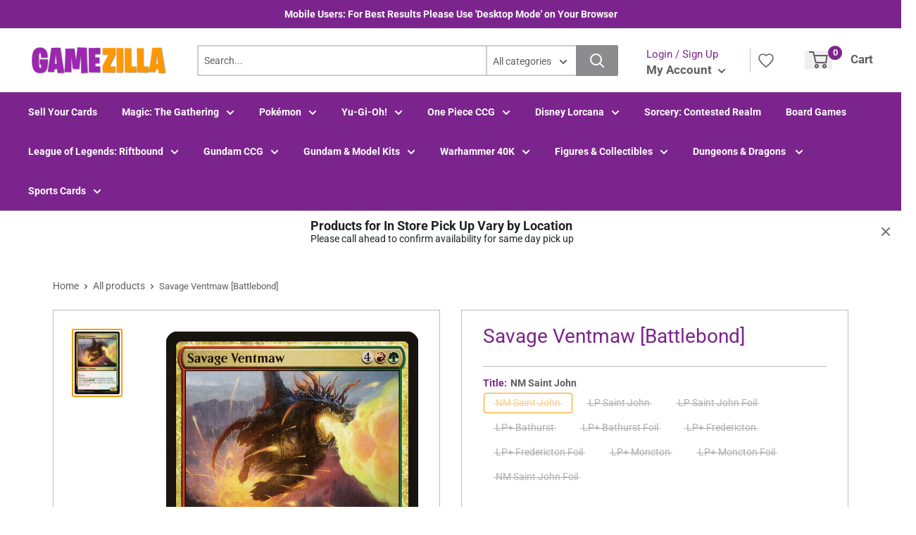

--- FILE ---
content_type: text/html; charset=utf-8
request_url: https://gamezilla.ca/products/savage-ventmaw-battlebond
body_size: 39316
content:
<!doctype html>
<html lang="en">
  <head>
    <title>Savage Ventmaw [Battlebond]</title>
    <meta charset="utf-8">
    <meta content="IE=edge,chrome=1" http-equiv="X-UA-Compatible">
    <meta name="description" content="Set: Battlebond Type: Creature — Dragon Rarity: Uncommon Cost: {4}{R}{G} FlyingWhenever Savage Ventmaw attacks, add {R}{R}{R}{G}{G}{G}. Until end of turn, you don&#39;t lose this mana as steps and phases end.">
    <link rel="canonical" href="https://gamezilla.ca/products/savage-ventmaw-battlebond">
    
<meta property="og:site_name" content="GameZilla">
<meta property="og:url" content="https://gamezilla.ca/products/savage-ventmaw-battlebond">
<meta property="og:title" content="Savage Ventmaw [Battlebond]">
<meta property="og:type" content="product">
<meta property="og:description" content="Set: Battlebond Type: Creature — Dragon Rarity: Uncommon Cost: {4}{R}{G} FlyingWhenever Savage Ventmaw attacks, add {R}{R}{R}{G}{G}{G}. Until end of turn, you don&#39;t lose this mana as steps and phases end."><meta property="og:price:amount" content="2.70">
  <meta property="og:price:currency" content="CAD"><meta property="og:image" content="http://gamezilla.ca/cdn/shop/products/1cf1dd78-ae5c-51cc-84f1-5d57b271ab48_7bbf5f66-f253-4624-89da-d0dbbdf0fe96_1024x1024.jpg?v=1624917944">
<meta property="og:image:secure_url" content="https://gamezilla.ca/cdn/shop/products/1cf1dd78-ae5c-51cc-84f1-5d57b271ab48_7bbf5f66-f253-4624-89da-d0dbbdf0fe96_1024x1024.jpg?v=1624917944">

<meta name="twitter:site" content="@">
<meta name="twitter:card" content="summary_large_image">
<meta name="twitter:title" content="Savage Ventmaw [Battlebond]">
<meta name="twitter:description" content="Set: Battlebond Type: Creature — Dragon Rarity: Uncommon Cost: {4}{R}{G} FlyingWhenever Savage Ventmaw attacks, add {R}{R}{R}{G}{G}{G}. Until end of turn, you don&#39;t lose this mana as steps and phases end.">
<meta name="twitter:image:width" content="480">
<meta name="twitter:image:height" content="480">
<meta name="twitter:image" content="http://gamezilla.ca/cdn/shop/products/1cf1dd78-ae5c-51cc-84f1-5d57b271ab48_7bbf5f66-f253-4624-89da-d0dbbdf0fe96_1024x1024.jpg?v=1624917944">

    <meta content="width=device-width,initial-scale=1,shrink-to-fit=no" name="viewport">

    <link rel="icon" href="//gamezilla.ca/cdn/shop/files/images_c80525c1-772f-4251-8459-826ac796d08f_small.png?v=1728587617" type="image/x-icon">

    <!-- anti-flicker snippet (recommended) -->
    <style>
        .async-hide {
            opacity: 0 !important
        }
        #mobileNav {
        display: none;
      }
    </style>
    <!-- [if (gt IE 9)|!(IE)]><! -->
    <script src="//gamezilla.ca/cdn/shop/t/5/assets/vendor.js?v=76260804611371243491727133592"></script>
    <!-- <![endif] -->
    <!--[if lte IE 9]> <script src="//gamezilla.ca/cdn/shop/t/5/assets/vendor.js?v=76260804611371243491727133592"></script> <![endif]-->

    
<script
      defer
      type="text/javascript"
    >
      (function () { var css = document.createElement('link'); css.href = '//gamezilla.ca/cdn/shop/t/5/assets/mburger.css?v=85232341013250678261727133592'; css.rel = 'stylesheet'; css.type = 'text/css'; document.getElementsByTagName('head')[0].appendChild(css); })();
    </script>

    <script defer src="//gamezilla.ca/cdn/shop/t/5/assets/mburger.js?v=29171411513169099261727133592"></script>
    
    

    <link defer href="//gamezilla.ca/cdn/shop/t/5/assets/reset.css?v=153209702691340967971727133592" rel="stylesheet" type="text/css">
    
        
            <link href="//gamezilla.ca/cdn/shop/t/5/assets/theme3.css?v=136365668821384266051727133592" rel="stylesheet" type="text/css" media="all" />
        
      
    <link href="//gamezilla.ca/cdn/shop/t/5/assets/generic.css?v=179771671498842889631733812927" rel="stylesheet" type="text/css">
    <script
      defer
      type="text/javascript"
    >
      (function () { var css = document.createElement('link'); css.href = '//gamezilla.ca/cdn/shop/t/5/assets/variables.css?v=108146437158924257461727133609'; css.rel = 'stylesheet'; css.type = 'text/css'; document.getElementsByTagName('head')[0].appendChild(css); })();
    </script>
    <script
      defer
      type="text/javascript"
    >
      (function () { var css = document.createElement('link'); css.href = '//gamezilla.ca/cdn/shop/t/5/assets/advanced-search.scss.css?v=146926769050623578951727133592'; css.rel = 'stylesheet'; css.type = 'text/css'; document.getElementsByTagName('head')[0].appendChild(css); })();
    </script>
    <script
      defer
      type="text/javascript"
    >
      (function () { var css = document.createElement('link'); css.href = 'https://cdn.jsdelivr.net/npm/toastify-js/src/toastify.min.css'; css.rel = 'stylesheet'; css.type = 'text/css'; document.getElementsByTagName('head')[0].appendChild(css); })();
    </script><script
      defer
      type="text/javascript"
    >
      (function () { var css = document.createElement('link'); css.href = 'https://fonts.googleapis.com/css2?family=Roboto:ital,wght@0,400;0,500;0,700;0,900;1,400&display=swap'; css.rel = 'stylesheet'; css.type = 'text/css'; document.getElementsByTagName('head')[0].appendChild(css); })();
    </script><script
      defer
      type="text/javascript"
    >
      (function () { var css = document.createElement('link'); css.href = 'https://pro.fontawesome.com/releases/v5.14.0/css/all.css'; css.rel = 'stylesheet'; css.type = 'text/css'; document.getElementsByTagName('head')[0].appendChild(css); })();
    </script><script defer src="https://cdnjs.cloudflare.com/ajax/libs/jQuery.mmenu/8.5.20/mmenu.js"></script>

    <script
      defer
      type="text/javascript"
    >
      (function () { var css = document.createElement('link'); css.href = 'https://cdnjs.cloudflare.com/ajax/libs/jQuery.mmenu/8.5.14/mmenu.min.css'; css.rel = 'stylesheet'; css.type = 'text/css'; document.getElementsByTagName('head')[0].appendChild(css); })();
    </script>

    <script>window.performance && window.performance.mark && window.performance.mark('shopify.content_for_header.start');</script><meta id="shopify-digital-wallet" name="shopify-digital-wallet" content="/57063080145/digital_wallets/dialog">
<meta name="shopify-checkout-api-token" content="587741f0758476b273d896338db49e46">
<meta id="in-context-paypal-metadata" data-shop-id="57063080145" data-venmo-supported="false" data-environment="production" data-locale="en_US" data-paypal-v4="true" data-currency="CAD">
<link rel="alternate" type="application/json+oembed" href="https://gamezilla.ca/products/savage-ventmaw-battlebond.oembed">
<script async="async" src="/checkouts/internal/preloads.js?locale=en-CA"></script>
<script id="shopify-features" type="application/json">{"accessToken":"587741f0758476b273d896338db49e46","betas":["rich-media-storefront-analytics"],"domain":"gamezilla.ca","predictiveSearch":true,"shopId":57063080145,"locale":"en"}</script>
<script>var Shopify = Shopify || {};
Shopify.shop = "gamezilla-ca.myshopify.com";
Shopify.locale = "en";
Shopify.currency = {"active":"CAD","rate":"1.0"};
Shopify.country = "CA";
Shopify.theme = {"name":"Gamezilla 3.0","id":133626396881,"schema_name":"Premium-Multi","schema_version":"611c1920","theme_store_id":null,"role":"main"};
Shopify.theme.handle = "null";
Shopify.theme.style = {"id":null,"handle":null};
Shopify.cdnHost = "gamezilla.ca/cdn";
Shopify.routes = Shopify.routes || {};
Shopify.routes.root = "/";</script>
<script type="module">!function(o){(o.Shopify=o.Shopify||{}).modules=!0}(window);</script>
<script>!function(o){function n(){var o=[];function n(){o.push(Array.prototype.slice.apply(arguments))}return n.q=o,n}var t=o.Shopify=o.Shopify||{};t.loadFeatures=n(),t.autoloadFeatures=n()}(window);</script>
<script id="shop-js-analytics" type="application/json">{"pageType":"product"}</script>
<script defer="defer" async type="module" src="//gamezilla.ca/cdn/shopifycloud/shop-js/modules/v2/client.init-shop-cart-sync_BdyHc3Nr.en.esm.js"></script>
<script defer="defer" async type="module" src="//gamezilla.ca/cdn/shopifycloud/shop-js/modules/v2/chunk.common_Daul8nwZ.esm.js"></script>
<script type="module">
  await import("//gamezilla.ca/cdn/shopifycloud/shop-js/modules/v2/client.init-shop-cart-sync_BdyHc3Nr.en.esm.js");
await import("//gamezilla.ca/cdn/shopifycloud/shop-js/modules/v2/chunk.common_Daul8nwZ.esm.js");

  window.Shopify.SignInWithShop?.initShopCartSync?.({"fedCMEnabled":true,"windoidEnabled":true});

</script>
<script>(function() {
  var isLoaded = false;
  function asyncLoad() {
    if (isLoaded) return;
    isLoaded = true;
    var urls = ["https:\/\/app.binderpos.com\/external\/shopify\/storeCredit\/script?shop=gamezilla-ca.myshopify.com","https:\/\/app.binderpos.com\/external\/shopify\/buylist\/script?shop=gamezilla-ca.myshopify.com"];
    for (var i = 0; i < urls.length; i++) {
      var s = document.createElement('script');
      s.type = 'text/javascript';
      s.async = true;
      s.src = urls[i];
      var x = document.getElementsByTagName('script')[0];
      x.parentNode.insertBefore(s, x);
    }
  };
  if(window.attachEvent) {
    window.attachEvent('onload', asyncLoad);
  } else {
    window.addEventListener('load', asyncLoad, false);
  }
})();</script>
<script id="__st">var __st={"a":57063080145,"offset":-14400,"reqid":"4e9b8059-5639-4d17-b0fb-39c0d363ff30-1768976224","pageurl":"gamezilla.ca\/products\/savage-ventmaw-battlebond","u":"b000f117f93b","p":"product","rtyp":"product","rid":6656119636177};</script>
<script>window.ShopifyPaypalV4VisibilityTracking = true;</script>
<script id="captcha-bootstrap">!function(){'use strict';const t='contact',e='account',n='new_comment',o=[[t,t],['blogs',n],['comments',n],[t,'customer']],c=[[e,'customer_login'],[e,'guest_login'],[e,'recover_customer_password'],[e,'create_customer']],r=t=>t.map((([t,e])=>`form[action*='/${t}']:not([data-nocaptcha='true']) input[name='form_type'][value='${e}']`)).join(','),a=t=>()=>t?[...document.querySelectorAll(t)].map((t=>t.form)):[];function s(){const t=[...o],e=r(t);return a(e)}const i='password',u='form_key',d=['recaptcha-v3-token','g-recaptcha-response','h-captcha-response',i],f=()=>{try{return window.sessionStorage}catch{return}},m='__shopify_v',_=t=>t.elements[u];function p(t,e,n=!1){try{const o=window.sessionStorage,c=JSON.parse(o.getItem(e)),{data:r}=function(t){const{data:e,action:n}=t;return t[m]||n?{data:e,action:n}:{data:t,action:n}}(c);for(const[e,n]of Object.entries(r))t.elements[e]&&(t.elements[e].value=n);n&&o.removeItem(e)}catch(o){console.error('form repopulation failed',{error:o})}}const l='form_type',E='cptcha';function T(t){t.dataset[E]=!0}const w=window,h=w.document,L='Shopify',v='ce_forms',y='captcha';let A=!1;((t,e)=>{const n=(g='f06e6c50-85a8-45c8-87d0-21a2b65856fe',I='https://cdn.shopify.com/shopifycloud/storefront-forms-hcaptcha/ce_storefront_forms_captcha_hcaptcha.v1.5.2.iife.js',D={infoText:'Protected by hCaptcha',privacyText:'Privacy',termsText:'Terms'},(t,e,n)=>{const o=w[L][v],c=o.bindForm;if(c)return c(t,g,e,D).then(n);var r;o.q.push([[t,g,e,D],n]),r=I,A||(h.body.append(Object.assign(h.createElement('script'),{id:'captcha-provider',async:!0,src:r})),A=!0)});var g,I,D;w[L]=w[L]||{},w[L][v]=w[L][v]||{},w[L][v].q=[],w[L][y]=w[L][y]||{},w[L][y].protect=function(t,e){n(t,void 0,e),T(t)},Object.freeze(w[L][y]),function(t,e,n,w,h,L){const[v,y,A,g]=function(t,e,n){const i=e?o:[],u=t?c:[],d=[...i,...u],f=r(d),m=r(i),_=r(d.filter((([t,e])=>n.includes(e))));return[a(f),a(m),a(_),s()]}(w,h,L),I=t=>{const e=t.target;return e instanceof HTMLFormElement?e:e&&e.form},D=t=>v().includes(t);t.addEventListener('submit',(t=>{const e=I(t);if(!e)return;const n=D(e)&&!e.dataset.hcaptchaBound&&!e.dataset.recaptchaBound,o=_(e),c=g().includes(e)&&(!o||!o.value);(n||c)&&t.preventDefault(),c&&!n&&(function(t){try{if(!f())return;!function(t){const e=f();if(!e)return;const n=_(t);if(!n)return;const o=n.value;o&&e.removeItem(o)}(t);const e=Array.from(Array(32),(()=>Math.random().toString(36)[2])).join('');!function(t,e){_(t)||t.append(Object.assign(document.createElement('input'),{type:'hidden',name:u})),t.elements[u].value=e}(t,e),function(t,e){const n=f();if(!n)return;const o=[...t.querySelectorAll(`input[type='${i}']`)].map((({name:t})=>t)),c=[...d,...o],r={};for(const[a,s]of new FormData(t).entries())c.includes(a)||(r[a]=s);n.setItem(e,JSON.stringify({[m]:1,action:t.action,data:r}))}(t,e)}catch(e){console.error('failed to persist form',e)}}(e),e.submit())}));const S=(t,e)=>{t&&!t.dataset[E]&&(n(t,e.some((e=>e===t))),T(t))};for(const o of['focusin','change'])t.addEventListener(o,(t=>{const e=I(t);D(e)&&S(e,y())}));const B=e.get('form_key'),M=e.get(l),P=B&&M;t.addEventListener('DOMContentLoaded',(()=>{const t=y();if(P)for(const e of t)e.elements[l].value===M&&p(e,B);[...new Set([...A(),...v().filter((t=>'true'===t.dataset.shopifyCaptcha))])].forEach((e=>S(e,t)))}))}(h,new URLSearchParams(w.location.search),n,t,e,['guest_login'])})(!0,!0)}();</script>
<script integrity="sha256-4kQ18oKyAcykRKYeNunJcIwy7WH5gtpwJnB7kiuLZ1E=" data-source-attribution="shopify.loadfeatures" defer="defer" src="//gamezilla.ca/cdn/shopifycloud/storefront/assets/storefront/load_feature-a0a9edcb.js" crossorigin="anonymous"></script>
<script data-source-attribution="shopify.dynamic_checkout.dynamic.init">var Shopify=Shopify||{};Shopify.PaymentButton=Shopify.PaymentButton||{isStorefrontPortableWallets:!0,init:function(){window.Shopify.PaymentButton.init=function(){};var t=document.createElement("script");t.src="https://gamezilla.ca/cdn/shopifycloud/portable-wallets/latest/portable-wallets.en.js",t.type="module",document.head.appendChild(t)}};
</script>
<script data-source-attribution="shopify.dynamic_checkout.buyer_consent">
  function portableWalletsHideBuyerConsent(e){var t=document.getElementById("shopify-buyer-consent"),n=document.getElementById("shopify-subscription-policy-button");t&&n&&(t.classList.add("hidden"),t.setAttribute("aria-hidden","true"),n.removeEventListener("click",e))}function portableWalletsShowBuyerConsent(e){var t=document.getElementById("shopify-buyer-consent"),n=document.getElementById("shopify-subscription-policy-button");t&&n&&(t.classList.remove("hidden"),t.removeAttribute("aria-hidden"),n.addEventListener("click",e))}window.Shopify?.PaymentButton&&(window.Shopify.PaymentButton.hideBuyerConsent=portableWalletsHideBuyerConsent,window.Shopify.PaymentButton.showBuyerConsent=portableWalletsShowBuyerConsent);
</script>
<script data-source-attribution="shopify.dynamic_checkout.cart.bootstrap">document.addEventListener("DOMContentLoaded",(function(){function t(){return document.querySelector("shopify-accelerated-checkout-cart, shopify-accelerated-checkout")}if(t())Shopify.PaymentButton.init();else{new MutationObserver((function(e,n){t()&&(Shopify.PaymentButton.init(),n.disconnect())})).observe(document.body,{childList:!0,subtree:!0})}}));
</script>
<link id="shopify-accelerated-checkout-styles" rel="stylesheet" media="screen" href="https://gamezilla.ca/cdn/shopifycloud/portable-wallets/latest/accelerated-checkout-backwards-compat.css" crossorigin="anonymous">
<style id="shopify-accelerated-checkout-cart">
        #shopify-buyer-consent {
  margin-top: 1em;
  display: inline-block;
  width: 100%;
}

#shopify-buyer-consent.hidden {
  display: none;
}

#shopify-subscription-policy-button {
  background: none;
  border: none;
  padding: 0;
  text-decoration: underline;
  font-size: inherit;
  cursor: pointer;
}

#shopify-subscription-policy-button::before {
  box-shadow: none;
}

      </style>

<script>window.performance && window.performance.mark && window.performance.mark('shopify.content_for_header.end');</script>

    <!-- Header hook for plugins --><script src="https://ajax.googleapis.com/ajax/libs/jquery/3.5.1/jquery.min.js"></script>

    <script src="//gamezilla.ca/cdn/shopifycloud/storefront/assets/themes_support/api.jquery-7ab1a3a4.js" type="text/javascript"></script>
    <script src="//gamezilla.ca/cdn/s/javascripts/currencies.js" type="text/javascript"></script>
<link defer rel="stylesheet" href="https://unpkg.com/flickity@2/dist/flickity.min.css">
    <script src="//gamezilla.ca/cdn/shopifycloud/storefront/assets/themes_support/option_selection-b017cd28.js" type="text/javascript"></script>

    <script
      defer
      type="text/javascript"
    >
      (function () { var css = document.createElement('link'); css.href = '//gamezilla.ca/cdn/shop/t/5/assets/animations.css?v=137973300766071970631727133592'; css.rel = 'stylesheet'; css.type = 'text/css'; document.getElementsByTagName('head')[0].appendChild(css); })();
    </script>
    <script
      defer
      type="text/javascript"
    >
      (function () { var css = document.createElement('link'); css.href = '//gamezilla.ca/cdn/shop/t/5/assets/loader.css?v=102325571689108952331727133592'; css.rel = 'stylesheet'; css.type = 'text/css'; document.getElementsByTagName('head')[0].appendChild(css); })();
    </script>
    <script src="//gamezilla.ca/cdn/shop/t/5/assets/theme.js?v=81407425934660752091727133591" defer></script>
    
  <script type="application/ld+json">
  {
    "@context": "http://schema.org",
    "@type": "Product",
    "offers": [{
          "@type": "Offer",
          "name": "NM Saint John",
          "availability":"https://schema.org/OutOfStock",
          "price": 3.0,
          "priceCurrency": "CAD",
          "priceValidUntil": "2026-01-31","sku": "BBD-229-EN-NF-1","url": "/products/savage-ventmaw-battlebond?variant=39831345725649"
        },
{
          "@type": "Offer",
          "name": "LP Saint John",
          "availability":"https://schema.org/OutOfStock",
          "price": 2.7,
          "priceCurrency": "CAD",
          "priceValidUntil": "2026-01-31","sku": "BBD-229-EN-NF-2","url": "/products/savage-ventmaw-battlebond?variant=39831345758417"
        },
{
          "@type": "Offer",
          "name": "LP Saint John Foil",
          "availability":"https://schema.org/OutOfStock",
          "price": 15.3,
          "priceCurrency": "CAD",
          "priceValidUntil": "2026-01-31","sku": "BBD-229-EN-FO-2","url": "/products/savage-ventmaw-battlebond?variant=39831345922257"
        },
{
          "@type": "Offer",
          "name": "LP+ Bathurst",
          "availability":"https://schema.org/OutOfStock",
          "price": 3.0,
          "priceCurrency": "CAD",
          "priceValidUntil": "2026-01-31","sku": "BBD-229-EN-NF-4","url": "/products/savage-ventmaw-battlebond?variant=39831345823953"
        },
{
          "@type": "Offer",
          "name": "LP+ Bathurst Foil",
          "availability":"https://schema.org/OutOfStock",
          "price": 17.0,
          "priceCurrency": "CAD",
          "priceValidUntil": "2026-01-31","sku": "BBD-229-EN-FO-4","url": "/products/savage-ventmaw-battlebond?variant=39831345987793"
        },
{
          "@type": "Offer",
          "name": "LP+ Fredericton",
          "availability":"https://schema.org/OutOfStock",
          "price": 3.0,
          "priceCurrency": "CAD",
          "priceValidUntil": "2026-01-31","sku": "BBD-229-EN-NF-3","url": "/products/savage-ventmaw-battlebond?variant=39831345791185"
        },
{
          "@type": "Offer",
          "name": "LP+ Fredericton Foil",
          "availability":"https://schema.org/OutOfStock",
          "price": 17.0,
          "priceCurrency": "CAD",
          "priceValidUntil": "2026-01-31","sku": "BBD-229-EN-FO-3","url": "/products/savage-ventmaw-battlebond?variant=39831345955025"
        },
{
          "@type": "Offer",
          "name": "LP+ Moncton",
          "availability":"https://schema.org/OutOfStock",
          "price": 3.0,
          "priceCurrency": "CAD",
          "priceValidUntil": "2026-01-31","sku": "BBD-229-EN-NF-5","url": "/products/savage-ventmaw-battlebond?variant=39831345856721"
        },
{
          "@type": "Offer",
          "name": "LP+ Moncton Foil",
          "availability":"https://schema.org/OutOfStock",
          "price": 17.0,
          "priceCurrency": "CAD",
          "priceValidUntil": "2026-01-31","sku": "BBD-229-EN-FO-5","url": "/products/savage-ventmaw-battlebond?variant=39831346184401"
        },
{
          "@type": "Offer",
          "name": "NM Saint John Foil",
          "availability":"https://schema.org/OutOfStock",
          "price": 17.0,
          "priceCurrency": "CAD",
          "priceValidUntil": "2026-01-31","sku": "BBD-229-EN-FO-1","url": "/products/savage-ventmaw-battlebond?variant=39831345889489"
        }
],
    "brand": {
      "name": "Magic: The Gathering"
    },
    "name": "Savage Ventmaw [Battlebond]",
    "description": "\n\n      \n          Set:\n          Battlebond\n      \n      \n          Type:\n          Creature — Dragon\n      \n      \n          Rarity:\n          Uncommon\n      \n      \n          Cost:\n          {4}{R}{G}\n      \n\n\n\n        \n            FlyingWhenever Savage Ventmaw attacks, add {R}{R}{R}{G}{G}{G}. Until end of turn, you don't lose this mana as steps and phases end.\n        \n\n\n",
    "category": "MTG Single",
    "url": "/products/savage-ventmaw-battlebond",
    "sku": "BBD-229-EN-NF-1",
    "image": {
      "@type": "ImageObject",
      "url": "https://gamezilla.ca/cdn/shop/products/1cf1dd78-ae5c-51cc-84f1-5d57b271ab48_7bbf5f66-f253-4624-89da-d0dbbdf0fe96_1024x.jpg?v=1624917944",
      "image": "https://gamezilla.ca/cdn/shop/products/1cf1dd78-ae5c-51cc-84f1-5d57b271ab48_7bbf5f66-f253-4624-89da-d0dbbdf0fe96_1024x.jpg?v=1624917944",
      "name": "Savage Ventmaw [Battlebond]",
      "width": "1024",
      "height": "1024"
    }
  }
  </script>



  <script type="application/ld+json">
  {
    "@context": "http://schema.org",
    "@type": "BreadcrumbList",
  "itemListElement": [{
      "@type": "ListItem",
      "position": 1,
      "name": "Home",
      "item": "https://gamezilla.ca"
    },{
          "@type": "ListItem",
          "position": 2,
          "name": "Savage Ventmaw [Battlebond]",
          "item": "https://gamezilla.ca/products/savage-ventmaw-battlebond"
        }]
  }
  </script>

<script>
      // This allows to expose several variables to the global scope, to be used in scripts
      window.theme = {
        pageType: "product",
        cartCount: 0,
        moneyFormat: "${{amount}}",
        moneyWithCurrencyFormat: "${{amount}} CAD",
        showDiscount: true,
        discountMode: "percentage",
        searchMode: "product",
        cartType: "message",
        permanentDomain: "gamezilla-ca.myshopify.com",
        themeChoice: "Theme_One"
      };

      window.routes = {
        rootUrl: "\/",
        rootUrlWithoutSlash: '',
        cartUrl: "\/cart",
        cartAddUrl: "\/cart\/add",
        cartChangeUrl: "\/cart\/change",
        searchUrl: "\/search",
        productRecommendationsUrl: "\/recommendations\/products"
      };

      window.languages = {
        productRegularPrice: "Regular Price",
        productSalePrice: "Sale Price",
        collectionOnSaleLabel: "Save {{savings}}",
        productFormUnavailable: "Unavailable",
        productFormAddToCart: "Add to cart",
        productFormSoldOut: "Sold out",
        productAdded: "Product has been added to your cart",
        productAddedShort: "Added!",
        shippingEstimatorNoResults: "No shipping could be found for your address.",
        shippingEstimatorOneResult: "There is one shipping rate for your address:",
        shippingEstimatorMultipleResults: "There are {{count}} shipping rates for your address:",
        shippingEstimatorErrors: "There are some errors:"
      };

      window.lazySizesConfig = {
        loadHidden: false,
        hFac: 0.8,
        expFactor: 3,
        customMedia: {
          '--phone': '(max-width: 640px)',
          '--tablet': '(min-width: 641px) and (max-width: 1023px)',
          '--lap': '(min-width: 1024px)'
        }
      };

      document.documentElement.className = document.documentElement.className.replace('no-js', 'js');
    </script>
    <script src="//gamezilla.ca/cdn/shop/t/5/assets/application.js?v=59730235117051044051727133592"></script><script>
      let binderWishlist = null;
    </script>
    <link defer href="//gamezilla.ca/cdn/shop/t/5/assets/predictive.css?v=181835530354501345831727133592" rel="stylesheet" type="text/css">
    <script src="//gamezilla.ca/cdn/shop/t/5/assets/predictiveSearch.js?v=30241401215181219341727133592" type="text/javascript"></script>
    <script src="//gamezilla.ca/cdn/shop/t/5/assets/custom.js?v=111603181540343972631727133592" type="text/javascript"></script>
  <!-- BEGIN app block: shopify://apps/binderpos-integration/blocks/buylist/09d20ff6-4485-4a2e-a24c-7db1a76a43f9 --><link href="https://portal.binderpos.com/shopify/css/buylist.css" rel="stylesheet" type="text/css">

<script>
    window.addEventListener('shopifyScriptLoaded', async () => {
      const hasBuylist = document.getElementById('binderpos-buylist-js')
        if (!hasBuylist) {
            const result = await fetch(`https://api.binderpos.com/external/shopify/storeDetails?storeUrl=gamezilla-ca.myshopify.com`).then(resp => resp.json());
            const storeId = result.id
            const head = document.querySelector('head');
            const buylistScript = document.createElement('script');
            buylistScript.setAttribute('type', 'text/javascript');
            buylistScript.setAttribute('id', 'binderpos-buylist-js');
            buylistScript.setAttribute('store-id', storeId);
            buylistScript.setAttribute('portal-url', 'https://portal.binderpos.com');
            buylistScript.setAttribute('currency-symbol', "$");
            buylistScript.setAttribute('src', 'https://portal.binderpos.com/shopify/js/buylist-setup.js');
            head.appendChild(buylistScript);
        }
    });
</script>

<!-- END app block --><!-- BEGIN app block: shopify://apps/essential-announcer/blocks/app-embed/93b5429f-c8d6-4c33-ae14-250fd84f361b --><script>
  
    window.essentialAnnouncementConfigs = [{"id":"64341e2e-f85c-4eff-a297-b64877dc7122","createdAt":"2025-12-04T19:50:19.715+00:00","name":"In Store Pick Up Varies by Location","title":"Products for In Store Pick Up Vary by Location","subheading":"Please call ahead to confirm availability for same day pick up","style":{"icon":{"size":32,"originalColor":true,"color":{"hex":"#333333"},"background":{"hex":"#ffffff","alpha":0,"rgba":"rgba(255, 255, 255, 0)"},"cornerRadius":4},"selectedTemplate":"custom","position":"top-page","stickyBar":true,"backgroundType":"singleBackground","singleColor":"#FFFFFF","gradientTurn":"90","gradientStart":"#DDDDDD","gradientEnd":"#FFFFFF","borderRadius":"0","borderSize":"0","borderColor":"#c5c8d1","titleSize":"18","titleColor":"#202223","font":"","subheadingSize":"14","subheadingColor":"#202223","buttonBackgroundColor":"#202223","buttonFontSize":"14","buttonFontColor":"#FFFFFF","buttonBorderRadius":"4","couponCodeButtonOutlineColor":"#202223","couponCodeButtonIconColor":"#202223","couponCodeButtonFontColor":"#202223","couponCodeButtonFontSize":"14","couponCodeButtonBorderRadius":"4","closeIconColor":"#6d7175","arrowIconColor":"#6d7175","spacing":{"insideTop":10,"insideBottom":10,"outsideTop":0,"outsideBottom":10}},"announcementType":"simple","announcementPlacement":"custom","published":true,"showOnProducts":[],"showOnCollections":[],"updatedAt":"2025-12-04T20:01:12.777+00:00","CTAType":"","CTALink":"https://gamezilla-ca.myshopify.com","closeButton":true,"buttonText":"Shop now!","announcements":[{"title":"Enjoy a 20% discount on all our products!","subheading":"","couponCode":"","CTAType":"button","buttonText":"Shop now!","CTALink":"","icon":"","id":730},{"title":"Enjoy a 20% discount on all our products!","subheading":"","couponCode":"","CTAType":"button","buttonText":"Shop now!","CTALink":"","icon":"","id":585}],"shop":"gamezilla-ca.myshopify.com","animationSpeed":80,"rotateDuration":4,"translations":[],"startDate":null,"endDate":null,"icon":"","locationType":"","showInCountries":[],"showOnProductsInCollections":[],"type":"product-page","couponCode":""}];
  
  window.essentialAnnouncementMeta = {
    productCollections: [{"id":269858406609,"handle":"mtg-battlebond","title":"MTG - Battlebond","updated_at":"2026-01-20T21:34:14-04:00","body_html":"","published_at":"2021-07-13T03:30:32-03:00","sort_order":"alpha-asc","template_suffix":"","disjunctive":true,"rules":[{"column":"tag","relation":"equals","condition":"Battlebond"},{"column":"tag","relation":"equals","condition":"Battlebond Promos"},{"column":"tag","relation":"equals","condition":"Battlebond Tokens"}],"published_scope":"web"}],
    productData: {"id":6656119636177,"title":"Savage Ventmaw [Battlebond]","handle":"savage-ventmaw-battlebond","description":"\u003ctable class=\"singles-description-table\"\u003e\n\u003ctbody\u003e\n      \u003ctr\u003e\n          \u003ctd\u003eSet:\u003c\/td\u003e\n          \u003ctd\u003eBattlebond\u003c\/td\u003e\n      \u003c\/tr\u003e\n      \u003ctr\u003e\n          \u003ctd\u003eType:\u003c\/td\u003e\n          \u003ctd\u003eCreature — Dragon\u003c\/td\u003e\n      \u003c\/tr\u003e\n      \u003ctr\u003e\n          \u003ctd\u003eRarity:\u003c\/td\u003e\n          \u003ctd\u003eUncommon\u003c\/td\u003e\n      \u003c\/tr\u003e\n      \u003ctr\u003e\n          \u003ctd\u003eCost:\u003c\/td\u003e\n          \u003ctd\u003e{4}{R}{G}\u003c\/td\u003e\n      \u003c\/tr\u003e\n\u003c\/tbody\u003e\n\u003c\/table\u003e\n\u003cdiv class=\"single-description-div\"\u003e\n        \u003cdiv class=\"oracle-text\"\u003e\n            Flying\u003cbr\u003eWhenever Savage Ventmaw attacks, add {R}{R}{R}{G}{G}{G}. Until end of turn, you don't lose this mana as steps and phases end.\n        \u003c\/div\u003e\n\u003c\/div\u003e\n\u003cdiv class=\"catalogMetaData\" style=\"visibility: hidden;\" data-cardtype=\"mtg\" data-cardid=\"10119\" data-tcgid=\"167953\" data-lastupdated=\"2021-06-28T20:09:49.669Z\"\u003e\n\u003c\/div\u003e","published_at":"2021-06-17T21:28:57-03:00","created_at":"2021-06-17T21:28:59-03:00","vendor":"Magic: The Gathering","type":"MTG Single","tags":["Battlebond","Creature","Dragon","Foil","Green","NonFoil","Red","Uncommon"],"price":270,"price_min":270,"price_max":1700,"available":false,"price_varies":true,"compare_at_price":null,"compare_at_price_min":0,"compare_at_price_max":0,"compare_at_price_varies":false,"variants":[{"id":39831345725649,"title":"NM Saint John","option1":"NM Saint John","option2":null,"option3":null,"sku":"BBD-229-EN-NF-1","requires_shipping":true,"taxable":true,"featured_image":null,"available":false,"name":"Savage Ventmaw [Battlebond] - NM Saint John","public_title":"NM Saint John","options":["NM Saint John"],"price":300,"weight":2,"compare_at_price":null,"inventory_management":"shopify","barcode":null,"requires_selling_plan":false,"selling_plan_allocations":[]},{"id":39831345758417,"title":"LP Saint John","option1":"LP Saint John","option2":null,"option3":null,"sku":"BBD-229-EN-NF-2","requires_shipping":true,"taxable":true,"featured_image":null,"available":false,"name":"Savage Ventmaw [Battlebond] - LP Saint John","public_title":"LP Saint John","options":["LP Saint John"],"price":270,"weight":2,"compare_at_price":null,"inventory_management":"shopify","barcode":null,"requires_selling_plan":false,"selling_plan_allocations":[]},{"id":39831345922257,"title":"LP Saint John Foil","option1":"LP Saint John Foil","option2":null,"option3":null,"sku":"BBD-229-EN-FO-2","requires_shipping":true,"taxable":true,"featured_image":null,"available":false,"name":"Savage Ventmaw [Battlebond] - LP Saint John Foil","public_title":"LP Saint John Foil","options":["LP Saint John Foil"],"price":1530,"weight":2,"compare_at_price":null,"inventory_management":"shopify","barcode":null,"requires_selling_plan":false,"selling_plan_allocations":[]},{"id":39831345823953,"title":"LP+ Bathurst","option1":"LP+ Bathurst","option2":null,"option3":null,"sku":"BBD-229-EN-NF-4","requires_shipping":true,"taxable":true,"featured_image":null,"available":false,"name":"Savage Ventmaw [Battlebond] - LP+ Bathurst","public_title":"LP+ Bathurst","options":["LP+ Bathurst"],"price":300,"weight":2,"compare_at_price":null,"inventory_management":"shopify","barcode":null,"requires_selling_plan":false,"selling_plan_allocations":[]},{"id":39831345987793,"title":"LP+ Bathurst Foil","option1":"LP+ Bathurst Foil","option2":null,"option3":null,"sku":"BBD-229-EN-FO-4","requires_shipping":true,"taxable":true,"featured_image":null,"available":false,"name":"Savage Ventmaw [Battlebond] - LP+ Bathurst Foil","public_title":"LP+ Bathurst Foil","options":["LP+ Bathurst Foil"],"price":1700,"weight":2,"compare_at_price":null,"inventory_management":"shopify","barcode":null,"requires_selling_plan":false,"selling_plan_allocations":[]},{"id":39831345791185,"title":"LP+ Fredericton","option1":"LP+ Fredericton","option2":null,"option3":null,"sku":"BBD-229-EN-NF-3","requires_shipping":true,"taxable":true,"featured_image":null,"available":false,"name":"Savage Ventmaw [Battlebond] - LP+ Fredericton","public_title":"LP+ Fredericton","options":["LP+ Fredericton"],"price":300,"weight":2,"compare_at_price":null,"inventory_management":"shopify","barcode":null,"requires_selling_plan":false,"selling_plan_allocations":[]},{"id":39831345955025,"title":"LP+ Fredericton Foil","option1":"LP+ Fredericton Foil","option2":null,"option3":null,"sku":"BBD-229-EN-FO-3","requires_shipping":true,"taxable":true,"featured_image":null,"available":false,"name":"Savage Ventmaw [Battlebond] - LP+ Fredericton Foil","public_title":"LP+ Fredericton Foil","options":["LP+ Fredericton Foil"],"price":1700,"weight":2,"compare_at_price":null,"inventory_management":"shopify","barcode":null,"requires_selling_plan":false,"selling_plan_allocations":[]},{"id":39831345856721,"title":"LP+ Moncton","option1":"LP+ Moncton","option2":null,"option3":null,"sku":"BBD-229-EN-NF-5","requires_shipping":true,"taxable":true,"featured_image":null,"available":false,"name":"Savage Ventmaw [Battlebond] - LP+ Moncton","public_title":"LP+ Moncton","options":["LP+ Moncton"],"price":300,"weight":2,"compare_at_price":null,"inventory_management":"shopify","barcode":null,"requires_selling_plan":false,"selling_plan_allocations":[]},{"id":39831346184401,"title":"LP+ Moncton Foil","option1":"LP+ Moncton Foil","option2":null,"option3":null,"sku":"BBD-229-EN-FO-5","requires_shipping":true,"taxable":true,"featured_image":null,"available":false,"name":"Savage Ventmaw [Battlebond] - LP+ Moncton Foil","public_title":"LP+ Moncton Foil","options":["LP+ Moncton Foil"],"price":1700,"weight":2,"compare_at_price":null,"inventory_management":"shopify","barcode":null,"requires_selling_plan":false,"selling_plan_allocations":[]},{"id":39831345889489,"title":"NM Saint John Foil","option1":"NM Saint John Foil","option2":null,"option3":null,"sku":"BBD-229-EN-FO-1","requires_shipping":true,"taxable":true,"featured_image":null,"available":false,"name":"Savage Ventmaw [Battlebond] - NM Saint John Foil","public_title":"NM Saint John Foil","options":["NM Saint John Foil"],"price":1700,"weight":2,"compare_at_price":null,"inventory_management":"shopify","barcode":null,"requires_selling_plan":false,"selling_plan_allocations":[]}],"images":["\/\/gamezilla.ca\/cdn\/shop\/products\/1cf1dd78-ae5c-51cc-84f1-5d57b271ab48_7bbf5f66-f253-4624-89da-d0dbbdf0fe96.jpg?v=1624917944"],"featured_image":"\/\/gamezilla.ca\/cdn\/shop\/products\/1cf1dd78-ae5c-51cc-84f1-5d57b271ab48_7bbf5f66-f253-4624-89da-d0dbbdf0fe96.jpg?v=1624917944","options":["Title"],"media":[{"alt":null,"id":20767908921553,"position":1,"preview_image":{"aspect_ratio":0.718,"height":936,"width":672,"src":"\/\/gamezilla.ca\/cdn\/shop\/products\/1cf1dd78-ae5c-51cc-84f1-5d57b271ab48_7bbf5f66-f253-4624-89da-d0dbbdf0fe96.jpg?v=1624917944"},"aspect_ratio":0.718,"height":936,"media_type":"image","src":"\/\/gamezilla.ca\/cdn\/shop\/products\/1cf1dd78-ae5c-51cc-84f1-5d57b271ab48_7bbf5f66-f253-4624-89da-d0dbbdf0fe96.jpg?v=1624917944","width":672}],"requires_selling_plan":false,"selling_plan_groups":[],"content":"\u003ctable class=\"singles-description-table\"\u003e\n\u003ctbody\u003e\n      \u003ctr\u003e\n          \u003ctd\u003eSet:\u003c\/td\u003e\n          \u003ctd\u003eBattlebond\u003c\/td\u003e\n      \u003c\/tr\u003e\n      \u003ctr\u003e\n          \u003ctd\u003eType:\u003c\/td\u003e\n          \u003ctd\u003eCreature — Dragon\u003c\/td\u003e\n      \u003c\/tr\u003e\n      \u003ctr\u003e\n          \u003ctd\u003eRarity:\u003c\/td\u003e\n          \u003ctd\u003eUncommon\u003c\/td\u003e\n      \u003c\/tr\u003e\n      \u003ctr\u003e\n          \u003ctd\u003eCost:\u003c\/td\u003e\n          \u003ctd\u003e{4}{R}{G}\u003c\/td\u003e\n      \u003c\/tr\u003e\n\u003c\/tbody\u003e\n\u003c\/table\u003e\n\u003cdiv class=\"single-description-div\"\u003e\n        \u003cdiv class=\"oracle-text\"\u003e\n            Flying\u003cbr\u003eWhenever Savage Ventmaw attacks, add {R}{R}{R}{G}{G}{G}. Until end of turn, you don't lose this mana as steps and phases end.\n        \u003c\/div\u003e\n\u003c\/div\u003e\n\u003cdiv class=\"catalogMetaData\" style=\"visibility: hidden;\" data-cardtype=\"mtg\" data-cardid=\"10119\" data-tcgid=\"167953\" data-lastupdated=\"2021-06-28T20:09:49.669Z\"\u003e\n\u003c\/div\u003e"},
    templateName: "product",
    collectionId: null,
  };
</script>

 
<style>
.essential_annoucement_bar_wrapper {display: none;}
</style>


<script src="https://cdn.shopify.com/extensions/019b9d60-ed7c-7464-ac3f-9e23a48d54ca/essential-announcement-bar-74/assets/announcement-bar-essential-apps.js" defer></script>

<!-- END app block --><!-- BEGIN app block: shopify://apps/binderpos-integration/blocks/storeCredit/09d20ff6-4485-4a2e-a24c-7db1a76a43f9 --><link href="https://portal.binderpos.com/shopify/css/credit.css" rel="stylesheet" type="text/css">

<script>
  window.addEventListener('shopifyScriptLoaded', async () => {
     const hasStoreCredit = document.getElementById('binderpos-store-credit-js');
        if (!hasStoreCredit) {
            const result = await fetch(`https://api.binderpos.com/external/shopify/storeDetails?storeUrl=gamezilla-ca.myshopify.com`).then(resp => resp.json());
            const storeId = result.id;
            const head = document.querySelector('head');
            const storeCreditScript = document.createElement('script');
            storeCreditScript.setAttribute('type', 'text/javascript');
            storeCreditScript.setAttribute('id', 'binderpos-store-credit-js');
            storeCreditScript.setAttribute('store-id', storeId);
            storeCreditScript.setAttribute('portal-url', 'https://portal.binderpos.com');
            storeCreditScript.setAttribute('currency-symbol', "$");
            storeCreditScript.setAttribute('src', 'https://portal.binderpos.com/shopify/js/credit.js');
            head.appendChild(storeCreditScript);
        }
    });
</script>

<!-- END app block --><script src="https://cdn.shopify.com/extensions/019bd918-36d3-7456-83ad-c3bacbe8401e/terms-relentless-132/assets/terms.js" type="text/javascript" defer="defer"></script>
<link href="https://cdn.shopify.com/extensions/019bd918-36d3-7456-83ad-c3bacbe8401e/terms-relentless-132/assets/style.min.css" rel="stylesheet" type="text/css" media="all">
<link href="https://monorail-edge.shopifysvc.com" rel="dns-prefetch">
<script>(function(){if ("sendBeacon" in navigator && "performance" in window) {try {var session_token_from_headers = performance.getEntriesByType('navigation')[0].serverTiming.find(x => x.name == '_s').description;} catch {var session_token_from_headers = undefined;}var session_cookie_matches = document.cookie.match(/_shopify_s=([^;]*)/);var session_token_from_cookie = session_cookie_matches && session_cookie_matches.length === 2 ? session_cookie_matches[1] : "";var session_token = session_token_from_headers || session_token_from_cookie || "";function handle_abandonment_event(e) {var entries = performance.getEntries().filter(function(entry) {return /monorail-edge.shopifysvc.com/.test(entry.name);});if (!window.abandonment_tracked && entries.length === 0) {window.abandonment_tracked = true;var currentMs = Date.now();var navigation_start = performance.timing.navigationStart;var payload = {shop_id: 57063080145,url: window.location.href,navigation_start,duration: currentMs - navigation_start,session_token,page_type: "product"};window.navigator.sendBeacon("https://monorail-edge.shopifysvc.com/v1/produce", JSON.stringify({schema_id: "online_store_buyer_site_abandonment/1.1",payload: payload,metadata: {event_created_at_ms: currentMs,event_sent_at_ms: currentMs}}));}}window.addEventListener('pagehide', handle_abandonment_event);}}());</script>
<script id="web-pixels-manager-setup">(function e(e,d,r,n,o){if(void 0===o&&(o={}),!Boolean(null===(a=null===(i=window.Shopify)||void 0===i?void 0:i.analytics)||void 0===a?void 0:a.replayQueue)){var i,a;window.Shopify=window.Shopify||{};var t=window.Shopify;t.analytics=t.analytics||{};var s=t.analytics;s.replayQueue=[],s.publish=function(e,d,r){return s.replayQueue.push([e,d,r]),!0};try{self.performance.mark("wpm:start")}catch(e){}var l=function(){var e={modern:/Edge?\/(1{2}[4-9]|1[2-9]\d|[2-9]\d{2}|\d{4,})\.\d+(\.\d+|)|Firefox\/(1{2}[4-9]|1[2-9]\d|[2-9]\d{2}|\d{4,})\.\d+(\.\d+|)|Chrom(ium|e)\/(9{2}|\d{3,})\.\d+(\.\d+|)|(Maci|X1{2}).+ Version\/(15\.\d+|(1[6-9]|[2-9]\d|\d{3,})\.\d+)([,.]\d+|)( \(\w+\)|)( Mobile\/\w+|) Safari\/|Chrome.+OPR\/(9{2}|\d{3,})\.\d+\.\d+|(CPU[ +]OS|iPhone[ +]OS|CPU[ +]iPhone|CPU IPhone OS|CPU iPad OS)[ +]+(15[._]\d+|(1[6-9]|[2-9]\d|\d{3,})[._]\d+)([._]\d+|)|Android:?[ /-](13[3-9]|1[4-9]\d|[2-9]\d{2}|\d{4,})(\.\d+|)(\.\d+|)|Android.+Firefox\/(13[5-9]|1[4-9]\d|[2-9]\d{2}|\d{4,})\.\d+(\.\d+|)|Android.+Chrom(ium|e)\/(13[3-9]|1[4-9]\d|[2-9]\d{2}|\d{4,})\.\d+(\.\d+|)|SamsungBrowser\/([2-9]\d|\d{3,})\.\d+/,legacy:/Edge?\/(1[6-9]|[2-9]\d|\d{3,})\.\d+(\.\d+|)|Firefox\/(5[4-9]|[6-9]\d|\d{3,})\.\d+(\.\d+|)|Chrom(ium|e)\/(5[1-9]|[6-9]\d|\d{3,})\.\d+(\.\d+|)([\d.]+$|.*Safari\/(?![\d.]+ Edge\/[\d.]+$))|(Maci|X1{2}).+ Version\/(10\.\d+|(1[1-9]|[2-9]\d|\d{3,})\.\d+)([,.]\d+|)( \(\w+\)|)( Mobile\/\w+|) Safari\/|Chrome.+OPR\/(3[89]|[4-9]\d|\d{3,})\.\d+\.\d+|(CPU[ +]OS|iPhone[ +]OS|CPU[ +]iPhone|CPU IPhone OS|CPU iPad OS)[ +]+(10[._]\d+|(1[1-9]|[2-9]\d|\d{3,})[._]\d+)([._]\d+|)|Android:?[ /-](13[3-9]|1[4-9]\d|[2-9]\d{2}|\d{4,})(\.\d+|)(\.\d+|)|Mobile Safari.+OPR\/([89]\d|\d{3,})\.\d+\.\d+|Android.+Firefox\/(13[5-9]|1[4-9]\d|[2-9]\d{2}|\d{4,})\.\d+(\.\d+|)|Android.+Chrom(ium|e)\/(13[3-9]|1[4-9]\d|[2-9]\d{2}|\d{4,})\.\d+(\.\d+|)|Android.+(UC? ?Browser|UCWEB|U3)[ /]?(15\.([5-9]|\d{2,})|(1[6-9]|[2-9]\d|\d{3,})\.\d+)\.\d+|SamsungBrowser\/(5\.\d+|([6-9]|\d{2,})\.\d+)|Android.+MQ{2}Browser\/(14(\.(9|\d{2,})|)|(1[5-9]|[2-9]\d|\d{3,})(\.\d+|))(\.\d+|)|K[Aa][Ii]OS\/(3\.\d+|([4-9]|\d{2,})\.\d+)(\.\d+|)/},d=e.modern,r=e.legacy,n=navigator.userAgent;return n.match(d)?"modern":n.match(r)?"legacy":"unknown"}(),u="modern"===l?"modern":"legacy",c=(null!=n?n:{modern:"",legacy:""})[u],f=function(e){return[e.baseUrl,"/wpm","/b",e.hashVersion,"modern"===e.buildTarget?"m":"l",".js"].join("")}({baseUrl:d,hashVersion:r,buildTarget:u}),m=function(e){var d=e.version,r=e.bundleTarget,n=e.surface,o=e.pageUrl,i=e.monorailEndpoint;return{emit:function(e){var a=e.status,t=e.errorMsg,s=(new Date).getTime(),l=JSON.stringify({metadata:{event_sent_at_ms:s},events:[{schema_id:"web_pixels_manager_load/3.1",payload:{version:d,bundle_target:r,page_url:o,status:a,surface:n,error_msg:t},metadata:{event_created_at_ms:s}}]});if(!i)return console&&console.warn&&console.warn("[Web Pixels Manager] No Monorail endpoint provided, skipping logging."),!1;try{return self.navigator.sendBeacon.bind(self.navigator)(i,l)}catch(e){}var u=new XMLHttpRequest;try{return u.open("POST",i,!0),u.setRequestHeader("Content-Type","text/plain"),u.send(l),!0}catch(e){return console&&console.warn&&console.warn("[Web Pixels Manager] Got an unhandled error while logging to Monorail."),!1}}}}({version:r,bundleTarget:l,surface:e.surface,pageUrl:self.location.href,monorailEndpoint:e.monorailEndpoint});try{o.browserTarget=l,function(e){var d=e.src,r=e.async,n=void 0===r||r,o=e.onload,i=e.onerror,a=e.sri,t=e.scriptDataAttributes,s=void 0===t?{}:t,l=document.createElement("script"),u=document.querySelector("head"),c=document.querySelector("body");if(l.async=n,l.src=d,a&&(l.integrity=a,l.crossOrigin="anonymous"),s)for(var f in s)if(Object.prototype.hasOwnProperty.call(s,f))try{l.dataset[f]=s[f]}catch(e){}if(o&&l.addEventListener("load",o),i&&l.addEventListener("error",i),u)u.appendChild(l);else{if(!c)throw new Error("Did not find a head or body element to append the script");c.appendChild(l)}}({src:f,async:!0,onload:function(){if(!function(){var e,d;return Boolean(null===(d=null===(e=window.Shopify)||void 0===e?void 0:e.analytics)||void 0===d?void 0:d.initialized)}()){var d=window.webPixelsManager.init(e)||void 0;if(d){var r=window.Shopify.analytics;r.replayQueue.forEach((function(e){var r=e[0],n=e[1],o=e[2];d.publishCustomEvent(r,n,o)})),r.replayQueue=[],r.publish=d.publishCustomEvent,r.visitor=d.visitor,r.initialized=!0}}},onerror:function(){return m.emit({status:"failed",errorMsg:"".concat(f," has failed to load")})},sri:function(e){var d=/^sha384-[A-Za-z0-9+/=]+$/;return"string"==typeof e&&d.test(e)}(c)?c:"",scriptDataAttributes:o}),m.emit({status:"loading"})}catch(e){m.emit({status:"failed",errorMsg:(null==e?void 0:e.message)||"Unknown error"})}}})({shopId: 57063080145,storefrontBaseUrl: "https://gamezilla.ca",extensionsBaseUrl: "https://extensions.shopifycdn.com/cdn/shopifycloud/web-pixels-manager",monorailEndpoint: "https://monorail-edge.shopifysvc.com/unstable/produce_batch",surface: "storefront-renderer",enabledBetaFlags: ["2dca8a86"],webPixelsConfigList: [{"id":"shopify-app-pixel","configuration":"{}","eventPayloadVersion":"v1","runtimeContext":"STRICT","scriptVersion":"0450","apiClientId":"shopify-pixel","type":"APP","privacyPurposes":["ANALYTICS","MARKETING"]},{"id":"shopify-custom-pixel","eventPayloadVersion":"v1","runtimeContext":"LAX","scriptVersion":"0450","apiClientId":"shopify-pixel","type":"CUSTOM","privacyPurposes":["ANALYTICS","MARKETING"]}],isMerchantRequest: false,initData: {"shop":{"name":"GameZilla","paymentSettings":{"currencyCode":"CAD"},"myshopifyDomain":"gamezilla-ca.myshopify.com","countryCode":"CA","storefrontUrl":"https:\/\/gamezilla.ca"},"customer":null,"cart":null,"checkout":null,"productVariants":[{"price":{"amount":3.0,"currencyCode":"CAD"},"product":{"title":"Savage Ventmaw [Battlebond]","vendor":"Magic: The Gathering","id":"6656119636177","untranslatedTitle":"Savage Ventmaw [Battlebond]","url":"\/products\/savage-ventmaw-battlebond","type":"MTG Single"},"id":"39831345725649","image":{"src":"\/\/gamezilla.ca\/cdn\/shop\/products\/1cf1dd78-ae5c-51cc-84f1-5d57b271ab48_7bbf5f66-f253-4624-89da-d0dbbdf0fe96.jpg?v=1624917944"},"sku":"BBD-229-EN-NF-1","title":"NM Saint John","untranslatedTitle":"NM Saint John"},{"price":{"amount":2.7,"currencyCode":"CAD"},"product":{"title":"Savage Ventmaw [Battlebond]","vendor":"Magic: The Gathering","id":"6656119636177","untranslatedTitle":"Savage Ventmaw [Battlebond]","url":"\/products\/savage-ventmaw-battlebond","type":"MTG Single"},"id":"39831345758417","image":{"src":"\/\/gamezilla.ca\/cdn\/shop\/products\/1cf1dd78-ae5c-51cc-84f1-5d57b271ab48_7bbf5f66-f253-4624-89da-d0dbbdf0fe96.jpg?v=1624917944"},"sku":"BBD-229-EN-NF-2","title":"LP Saint John","untranslatedTitle":"LP Saint John"},{"price":{"amount":15.3,"currencyCode":"CAD"},"product":{"title":"Savage Ventmaw [Battlebond]","vendor":"Magic: The Gathering","id":"6656119636177","untranslatedTitle":"Savage Ventmaw [Battlebond]","url":"\/products\/savage-ventmaw-battlebond","type":"MTG Single"},"id":"39831345922257","image":{"src":"\/\/gamezilla.ca\/cdn\/shop\/products\/1cf1dd78-ae5c-51cc-84f1-5d57b271ab48_7bbf5f66-f253-4624-89da-d0dbbdf0fe96.jpg?v=1624917944"},"sku":"BBD-229-EN-FO-2","title":"LP Saint John Foil","untranslatedTitle":"LP Saint John Foil"},{"price":{"amount":3.0,"currencyCode":"CAD"},"product":{"title":"Savage Ventmaw [Battlebond]","vendor":"Magic: The Gathering","id":"6656119636177","untranslatedTitle":"Savage Ventmaw [Battlebond]","url":"\/products\/savage-ventmaw-battlebond","type":"MTG Single"},"id":"39831345823953","image":{"src":"\/\/gamezilla.ca\/cdn\/shop\/products\/1cf1dd78-ae5c-51cc-84f1-5d57b271ab48_7bbf5f66-f253-4624-89da-d0dbbdf0fe96.jpg?v=1624917944"},"sku":"BBD-229-EN-NF-4","title":"LP+ Bathurst","untranslatedTitle":"LP+ Bathurst"},{"price":{"amount":17.0,"currencyCode":"CAD"},"product":{"title":"Savage Ventmaw [Battlebond]","vendor":"Magic: The Gathering","id":"6656119636177","untranslatedTitle":"Savage Ventmaw [Battlebond]","url":"\/products\/savage-ventmaw-battlebond","type":"MTG Single"},"id":"39831345987793","image":{"src":"\/\/gamezilla.ca\/cdn\/shop\/products\/1cf1dd78-ae5c-51cc-84f1-5d57b271ab48_7bbf5f66-f253-4624-89da-d0dbbdf0fe96.jpg?v=1624917944"},"sku":"BBD-229-EN-FO-4","title":"LP+ Bathurst Foil","untranslatedTitle":"LP+ Bathurst Foil"},{"price":{"amount":3.0,"currencyCode":"CAD"},"product":{"title":"Savage Ventmaw [Battlebond]","vendor":"Magic: The Gathering","id":"6656119636177","untranslatedTitle":"Savage Ventmaw [Battlebond]","url":"\/products\/savage-ventmaw-battlebond","type":"MTG Single"},"id":"39831345791185","image":{"src":"\/\/gamezilla.ca\/cdn\/shop\/products\/1cf1dd78-ae5c-51cc-84f1-5d57b271ab48_7bbf5f66-f253-4624-89da-d0dbbdf0fe96.jpg?v=1624917944"},"sku":"BBD-229-EN-NF-3","title":"LP+ Fredericton","untranslatedTitle":"LP+ Fredericton"},{"price":{"amount":17.0,"currencyCode":"CAD"},"product":{"title":"Savage Ventmaw [Battlebond]","vendor":"Magic: The Gathering","id":"6656119636177","untranslatedTitle":"Savage Ventmaw [Battlebond]","url":"\/products\/savage-ventmaw-battlebond","type":"MTG Single"},"id":"39831345955025","image":{"src":"\/\/gamezilla.ca\/cdn\/shop\/products\/1cf1dd78-ae5c-51cc-84f1-5d57b271ab48_7bbf5f66-f253-4624-89da-d0dbbdf0fe96.jpg?v=1624917944"},"sku":"BBD-229-EN-FO-3","title":"LP+ Fredericton Foil","untranslatedTitle":"LP+ Fredericton Foil"},{"price":{"amount":3.0,"currencyCode":"CAD"},"product":{"title":"Savage Ventmaw [Battlebond]","vendor":"Magic: The Gathering","id":"6656119636177","untranslatedTitle":"Savage Ventmaw [Battlebond]","url":"\/products\/savage-ventmaw-battlebond","type":"MTG Single"},"id":"39831345856721","image":{"src":"\/\/gamezilla.ca\/cdn\/shop\/products\/1cf1dd78-ae5c-51cc-84f1-5d57b271ab48_7bbf5f66-f253-4624-89da-d0dbbdf0fe96.jpg?v=1624917944"},"sku":"BBD-229-EN-NF-5","title":"LP+ Moncton","untranslatedTitle":"LP+ Moncton"},{"price":{"amount":17.0,"currencyCode":"CAD"},"product":{"title":"Savage Ventmaw [Battlebond]","vendor":"Magic: The Gathering","id":"6656119636177","untranslatedTitle":"Savage Ventmaw [Battlebond]","url":"\/products\/savage-ventmaw-battlebond","type":"MTG Single"},"id":"39831346184401","image":{"src":"\/\/gamezilla.ca\/cdn\/shop\/products\/1cf1dd78-ae5c-51cc-84f1-5d57b271ab48_7bbf5f66-f253-4624-89da-d0dbbdf0fe96.jpg?v=1624917944"},"sku":"BBD-229-EN-FO-5","title":"LP+ Moncton Foil","untranslatedTitle":"LP+ Moncton Foil"},{"price":{"amount":17.0,"currencyCode":"CAD"},"product":{"title":"Savage Ventmaw [Battlebond]","vendor":"Magic: The Gathering","id":"6656119636177","untranslatedTitle":"Savage Ventmaw [Battlebond]","url":"\/products\/savage-ventmaw-battlebond","type":"MTG Single"},"id":"39831345889489","image":{"src":"\/\/gamezilla.ca\/cdn\/shop\/products\/1cf1dd78-ae5c-51cc-84f1-5d57b271ab48_7bbf5f66-f253-4624-89da-d0dbbdf0fe96.jpg?v=1624917944"},"sku":"BBD-229-EN-FO-1","title":"NM Saint John Foil","untranslatedTitle":"NM Saint John Foil"}],"purchasingCompany":null},},"https://gamezilla.ca/cdn","fcfee988w5aeb613cpc8e4bc33m6693e112",{"modern":"","legacy":""},{"shopId":"57063080145","storefrontBaseUrl":"https:\/\/gamezilla.ca","extensionBaseUrl":"https:\/\/extensions.shopifycdn.com\/cdn\/shopifycloud\/web-pixels-manager","surface":"storefront-renderer","enabledBetaFlags":"[\"2dca8a86\"]","isMerchantRequest":"false","hashVersion":"fcfee988w5aeb613cpc8e4bc33m6693e112","publish":"custom","events":"[[\"page_viewed\",{}],[\"product_viewed\",{\"productVariant\":{\"price\":{\"amount\":3.0,\"currencyCode\":\"CAD\"},\"product\":{\"title\":\"Savage Ventmaw [Battlebond]\",\"vendor\":\"Magic: The Gathering\",\"id\":\"6656119636177\",\"untranslatedTitle\":\"Savage Ventmaw [Battlebond]\",\"url\":\"\/products\/savage-ventmaw-battlebond\",\"type\":\"MTG Single\"},\"id\":\"39831345725649\",\"image\":{\"src\":\"\/\/gamezilla.ca\/cdn\/shop\/products\/1cf1dd78-ae5c-51cc-84f1-5d57b271ab48_7bbf5f66-f253-4624-89da-d0dbbdf0fe96.jpg?v=1624917944\"},\"sku\":\"BBD-229-EN-NF-1\",\"title\":\"NM Saint John\",\"untranslatedTitle\":\"NM Saint John\"}}]]"});</script><script>
  window.ShopifyAnalytics = window.ShopifyAnalytics || {};
  window.ShopifyAnalytics.meta = window.ShopifyAnalytics.meta || {};
  window.ShopifyAnalytics.meta.currency = 'CAD';
  var meta = {"product":{"id":6656119636177,"gid":"gid:\/\/shopify\/Product\/6656119636177","vendor":"Magic: The Gathering","type":"MTG Single","handle":"savage-ventmaw-battlebond","variants":[{"id":39831345725649,"price":300,"name":"Savage Ventmaw [Battlebond] - NM Saint John","public_title":"NM Saint John","sku":"BBD-229-EN-NF-1"},{"id":39831345758417,"price":270,"name":"Savage Ventmaw [Battlebond] - LP Saint John","public_title":"LP Saint John","sku":"BBD-229-EN-NF-2"},{"id":39831345922257,"price":1530,"name":"Savage Ventmaw [Battlebond] - LP Saint John Foil","public_title":"LP Saint John Foil","sku":"BBD-229-EN-FO-2"},{"id":39831345823953,"price":300,"name":"Savage Ventmaw [Battlebond] - LP+ Bathurst","public_title":"LP+ Bathurst","sku":"BBD-229-EN-NF-4"},{"id":39831345987793,"price":1700,"name":"Savage Ventmaw [Battlebond] - LP+ Bathurst Foil","public_title":"LP+ Bathurst Foil","sku":"BBD-229-EN-FO-4"},{"id":39831345791185,"price":300,"name":"Savage Ventmaw [Battlebond] - LP+ Fredericton","public_title":"LP+ Fredericton","sku":"BBD-229-EN-NF-3"},{"id":39831345955025,"price":1700,"name":"Savage Ventmaw [Battlebond] - LP+ Fredericton Foil","public_title":"LP+ Fredericton Foil","sku":"BBD-229-EN-FO-3"},{"id":39831345856721,"price":300,"name":"Savage Ventmaw [Battlebond] - LP+ Moncton","public_title":"LP+ Moncton","sku":"BBD-229-EN-NF-5"},{"id":39831346184401,"price":1700,"name":"Savage Ventmaw [Battlebond] - LP+ Moncton Foil","public_title":"LP+ Moncton Foil","sku":"BBD-229-EN-FO-5"},{"id":39831345889489,"price":1700,"name":"Savage Ventmaw [Battlebond] - NM Saint John Foil","public_title":"NM Saint John Foil","sku":"BBD-229-EN-FO-1"}],"remote":false},"page":{"pageType":"product","resourceType":"product","resourceId":6656119636177,"requestId":"4e9b8059-5639-4d17-b0fb-39c0d363ff30-1768976224"}};
  for (var attr in meta) {
    window.ShopifyAnalytics.meta[attr] = meta[attr];
  }
</script>
<script class="analytics">
  (function () {
    var customDocumentWrite = function(content) {
      var jquery = null;

      if (window.jQuery) {
        jquery = window.jQuery;
      } else if (window.Checkout && window.Checkout.$) {
        jquery = window.Checkout.$;
      }

      if (jquery) {
        jquery('body').append(content);
      }
    };

    var hasLoggedConversion = function(token) {
      if (token) {
        return document.cookie.indexOf('loggedConversion=' + token) !== -1;
      }
      return false;
    }

    var setCookieIfConversion = function(token) {
      if (token) {
        var twoMonthsFromNow = new Date(Date.now());
        twoMonthsFromNow.setMonth(twoMonthsFromNow.getMonth() + 2);

        document.cookie = 'loggedConversion=' + token + '; expires=' + twoMonthsFromNow;
      }
    }

    var trekkie = window.ShopifyAnalytics.lib = window.trekkie = window.trekkie || [];
    if (trekkie.integrations) {
      return;
    }
    trekkie.methods = [
      'identify',
      'page',
      'ready',
      'track',
      'trackForm',
      'trackLink'
    ];
    trekkie.factory = function(method) {
      return function() {
        var args = Array.prototype.slice.call(arguments);
        args.unshift(method);
        trekkie.push(args);
        return trekkie;
      };
    };
    for (var i = 0; i < trekkie.methods.length; i++) {
      var key = trekkie.methods[i];
      trekkie[key] = trekkie.factory(key);
    }
    trekkie.load = function(config) {
      trekkie.config = config || {};
      trekkie.config.initialDocumentCookie = document.cookie;
      var first = document.getElementsByTagName('script')[0];
      var script = document.createElement('script');
      script.type = 'text/javascript';
      script.onerror = function(e) {
        var scriptFallback = document.createElement('script');
        scriptFallback.type = 'text/javascript';
        scriptFallback.onerror = function(error) {
                var Monorail = {
      produce: function produce(monorailDomain, schemaId, payload) {
        var currentMs = new Date().getTime();
        var event = {
          schema_id: schemaId,
          payload: payload,
          metadata: {
            event_created_at_ms: currentMs,
            event_sent_at_ms: currentMs
          }
        };
        return Monorail.sendRequest("https://" + monorailDomain + "/v1/produce", JSON.stringify(event));
      },
      sendRequest: function sendRequest(endpointUrl, payload) {
        // Try the sendBeacon API
        if (window && window.navigator && typeof window.navigator.sendBeacon === 'function' && typeof window.Blob === 'function' && !Monorail.isIos12()) {
          var blobData = new window.Blob([payload], {
            type: 'text/plain'
          });

          if (window.navigator.sendBeacon(endpointUrl, blobData)) {
            return true;
          } // sendBeacon was not successful

        } // XHR beacon

        var xhr = new XMLHttpRequest();

        try {
          xhr.open('POST', endpointUrl);
          xhr.setRequestHeader('Content-Type', 'text/plain');
          xhr.send(payload);
        } catch (e) {
          console.log(e);
        }

        return false;
      },
      isIos12: function isIos12() {
        return window.navigator.userAgent.lastIndexOf('iPhone; CPU iPhone OS 12_') !== -1 || window.navigator.userAgent.lastIndexOf('iPad; CPU OS 12_') !== -1;
      }
    };
    Monorail.produce('monorail-edge.shopifysvc.com',
      'trekkie_storefront_load_errors/1.1',
      {shop_id: 57063080145,
      theme_id: 133626396881,
      app_name: "storefront",
      context_url: window.location.href,
      source_url: "//gamezilla.ca/cdn/s/trekkie.storefront.cd680fe47e6c39ca5d5df5f0a32d569bc48c0f27.min.js"});

        };
        scriptFallback.async = true;
        scriptFallback.src = '//gamezilla.ca/cdn/s/trekkie.storefront.cd680fe47e6c39ca5d5df5f0a32d569bc48c0f27.min.js';
        first.parentNode.insertBefore(scriptFallback, first);
      };
      script.async = true;
      script.src = '//gamezilla.ca/cdn/s/trekkie.storefront.cd680fe47e6c39ca5d5df5f0a32d569bc48c0f27.min.js';
      first.parentNode.insertBefore(script, first);
    };
    trekkie.load(
      {"Trekkie":{"appName":"storefront","development":false,"defaultAttributes":{"shopId":57063080145,"isMerchantRequest":null,"themeId":133626396881,"themeCityHash":"2148589693128041931","contentLanguage":"en","currency":"CAD","eventMetadataId":"d8a20b30-b202-46f2-aa9d-8c5be168f4e1"},"isServerSideCookieWritingEnabled":true,"monorailRegion":"shop_domain","enabledBetaFlags":["65f19447"]},"Session Attribution":{},"S2S":{"facebookCapiEnabled":false,"source":"trekkie-storefront-renderer","apiClientId":580111}}
    );

    var loaded = false;
    trekkie.ready(function() {
      if (loaded) return;
      loaded = true;

      window.ShopifyAnalytics.lib = window.trekkie;

      var originalDocumentWrite = document.write;
      document.write = customDocumentWrite;
      try { window.ShopifyAnalytics.merchantGoogleAnalytics.call(this); } catch(error) {};
      document.write = originalDocumentWrite;

      window.ShopifyAnalytics.lib.page(null,{"pageType":"product","resourceType":"product","resourceId":6656119636177,"requestId":"4e9b8059-5639-4d17-b0fb-39c0d363ff30-1768976224","shopifyEmitted":true});

      var match = window.location.pathname.match(/checkouts\/(.+)\/(thank_you|post_purchase)/)
      var token = match? match[1]: undefined;
      if (!hasLoggedConversion(token)) {
        setCookieIfConversion(token);
        window.ShopifyAnalytics.lib.track("Viewed Product",{"currency":"CAD","variantId":39831345725649,"productId":6656119636177,"productGid":"gid:\/\/shopify\/Product\/6656119636177","name":"Savage Ventmaw [Battlebond] - NM Saint John","price":"3.00","sku":"BBD-229-EN-NF-1","brand":"Magic: The Gathering","variant":"NM Saint John","category":"MTG Single","nonInteraction":true,"remote":false},undefined,undefined,{"shopifyEmitted":true});
      window.ShopifyAnalytics.lib.track("monorail:\/\/trekkie_storefront_viewed_product\/1.1",{"currency":"CAD","variantId":39831345725649,"productId":6656119636177,"productGid":"gid:\/\/shopify\/Product\/6656119636177","name":"Savage Ventmaw [Battlebond] - NM Saint John","price":"3.00","sku":"BBD-229-EN-NF-1","brand":"Magic: The Gathering","variant":"NM Saint John","category":"MTG Single","nonInteraction":true,"remote":false,"referer":"https:\/\/gamezilla.ca\/products\/savage-ventmaw-battlebond"});
      }
    });


        var eventsListenerScript = document.createElement('script');
        eventsListenerScript.async = true;
        eventsListenerScript.src = "//gamezilla.ca/cdn/shopifycloud/storefront/assets/shop_events_listener-3da45d37.js";
        document.getElementsByTagName('head')[0].appendChild(eventsListenerScript);

})();</script>
<script
  defer
  src="https://gamezilla.ca/cdn/shopifycloud/perf-kit/shopify-perf-kit-3.0.4.min.js"
  data-application="storefront-renderer"
  data-shop-id="57063080145"
  data-render-region="gcp-us-central1"
  data-page-type="product"
  data-theme-instance-id="133626396881"
  data-theme-name="Premium-Multi"
  data-theme-version="611c1920"
  data-monorail-region="shop_domain"
  data-resource-timing-sampling-rate="10"
  data-shs="true"
  data-shs-beacon="true"
  data-shs-export-with-fetch="true"
  data-shs-logs-sample-rate="1"
  data-shs-beacon-endpoint="https://gamezilla.ca/api/collect"
></script>
</head>

  <div
    hidden
    id="predictiveSearch-js"
    data-show-prices="true"
    data-show-price-range="true"
  ></div>

  <body
    class="bodyScroll  template-product "
    data-instant-intensity="viewport"
  >
    
        
            <div id="pageBackground">
    <div class="page-wrapper">
<a href="#main" class="visually-hidden skip-to-content">Skip to content</a>
<span class="loading-bar"></span> 
<div id="shopify-section-announcement-bar-3" class="shopify-section"><section data-section-id="announcement-bar-3" data-section-type="announcement-bar" data-section-settings='{
    "showNewsletter": false
  }'><div class="announcement-bar">
      <div class="container">
        <div class="announcement-bar__inner"><p class="announcement-bar__content announcement-bar__content--center">Mobile Users: For Best Results Please Use &#39;Desktop Mode&#39; on Your Browser</p></div>
      </div>
    </div>
  </section>

  <style>
    .announcement-bar {
      background: #7c248d;
      color: #ffffff;
    }
  </style>

  <script>document.documentElement.style.removeProperty('--announcement-bar-button-width');document.documentElement.style.setProperty('--announcement-bar-height', document.getElementById('shopify-section-announcement-bar-3').clientHeight + 'px');
  </script></div>
<div id="shopify-section-header-3" class="shopify-section shopify-section__header"><section data-section-id="header-3" data-section-type="header" data-section-settings='{
  "navigationLayout": "inline",
  "desktopOpenTrigger": "hover",
  "useStickyHeader": true
}'>
  <header class="header header--inline " role="banner">
    <div class="container">
      <div class="header__inner"><nav class="header__mobile-nav hidden-lap-and-up">
            <button class="header__mobile-nav-toggle icon-state touch-area" data-action="toggle-menu" aria-expanded="false" aria-haspopup="true" aria-controls="mobile-menu" aria-label="Open menu">
              <span class="icon-state__primary"><svg focusable="false" class="icon icon--hamburger-mobile" viewBox="0 0 20 16" role="presentation">
      <path d="M0 14h20v2H0v-2zM0 0h20v2H0V0zm0 7h20v2H0V7z" fill="currentColor" fill-rule="evenodd"></path>
    </svg></span>
              <span class="icon-state__secondary"><svg focusable="false" class="icon icon--close" viewBox="0 0 19 19" role="presentation">
      <path d="M9.1923882 8.39339828l7.7781745-7.7781746 1.4142136 1.41421357-7.7781746 7.77817459 7.7781746 7.77817456L16.9705627 19l-7.7781745-7.7781746L1.41421356 19 0 17.5857864l7.7781746-7.77817456L0 2.02943725 1.41421356.61522369 9.1923882 8.39339828z" fill="currentColor" fill-rule="evenodd"></path>
    </svg></span>
            </button><div id="mobile-menu" class="mobile-menu" aria-hidden="true"><svg focusable="false" class="icon icon--nav-triangle-borderless" viewBox="0 0 20 9" role="presentation">
      <path d="M.47108938 9c.2694725-.26871321.57077721-.56867841.90388257-.89986354C3.12384116 6.36134886 5.74788116 3.76338565 9.2467995.30653888c.4145057-.4095171 1.0844277-.40860098 1.4977971.00205122L19.4935156 9H.47108938z" fill=""></path>
    </svg><div class="mobile-menu__inner">
    <div class="mobile-menu__panel">
      <div class="mobile-menu__section">
        <ul class="mobile-menu__nav" data-type="menu" role="list"><li class="mobile-menu__nav-item"><a href="/pages/submit-buylist" class="mobile-menu__nav-link" data-type="menuitem">Sell Your Cards</a></li><li class="mobile-menu__nav-item"><button class="mobile-menu__nav-link" data-type="menuitem" aria-haspopup="true" aria-expanded="false" aria-controls="mobile-panel-1" data-action="open-panel">Magic: The Gathering<svg focusable="false" class="icon icon--arrow-right" viewBox="0 0 8 12" role="presentation">
      <path stroke="currentColor" stroke-width="2" d="M2 2l4 4-4 4" fill="none" stroke-linecap="square"></path>
    </svg></button></li><li class="mobile-menu__nav-item"><button class="mobile-menu__nav-link" data-type="menuitem" aria-haspopup="true" aria-expanded="false" aria-controls="mobile-panel-2" data-action="open-panel">Pokémon<svg focusable="false" class="icon icon--arrow-right" viewBox="0 0 8 12" role="presentation">
      <path stroke="currentColor" stroke-width="2" d="M2 2l4 4-4 4" fill="none" stroke-linecap="square"></path>
    </svg></button></li><li class="mobile-menu__nav-item"><button class="mobile-menu__nav-link" data-type="menuitem" aria-haspopup="true" aria-expanded="false" aria-controls="mobile-panel-3" data-action="open-panel">Yu-Gi-Oh!<svg focusable="false" class="icon icon--arrow-right" viewBox="0 0 8 12" role="presentation">
      <path stroke="currentColor" stroke-width="2" d="M2 2l4 4-4 4" fill="none" stroke-linecap="square"></path>
    </svg></button></li><li class="mobile-menu__nav-item"><button class="mobile-menu__nav-link" data-type="menuitem" aria-haspopup="true" aria-expanded="false" aria-controls="mobile-panel-4" data-action="open-panel">One Piece CCG<svg focusable="false" class="icon icon--arrow-right" viewBox="0 0 8 12" role="presentation">
      <path stroke="currentColor" stroke-width="2" d="M2 2l4 4-4 4" fill="none" stroke-linecap="square"></path>
    </svg></button></li><li class="mobile-menu__nav-item"><button class="mobile-menu__nav-link" data-type="menuitem" aria-haspopup="true" aria-expanded="false" aria-controls="mobile-panel-5" data-action="open-panel">Disney Lorcana<svg focusable="false" class="icon icon--arrow-right" viewBox="0 0 8 12" role="presentation">
      <path stroke="currentColor" stroke-width="2" d="M2 2l4 4-4 4" fill="none" stroke-linecap="square"></path>
    </svg></button></li><li class="mobile-menu__nav-item"><a href="/collections/sorcery-contested-realm" class="mobile-menu__nav-link" data-type="menuitem">Sorcery: Contested Realm</a></li><li class="mobile-menu__nav-item"><a href="/collections/board-games" class="mobile-menu__nav-link" data-type="menuitem">Board Games</a></li><li class="mobile-menu__nav-item"><button class="mobile-menu__nav-link" data-type="menuitem" aria-haspopup="true" aria-expanded="false" aria-controls="mobile-panel-8" data-action="open-panel">League of Legends: Riftbound<svg focusable="false" class="icon icon--arrow-right" viewBox="0 0 8 12" role="presentation">
      <path stroke="currentColor" stroke-width="2" d="M2 2l4 4-4 4" fill="none" stroke-linecap="square"></path>
    </svg></button></li><li class="mobile-menu__nav-item"><button class="mobile-menu__nav-link" data-type="menuitem" aria-haspopup="true" aria-expanded="false" aria-controls="mobile-panel-9" data-action="open-panel">Gundam CCG<svg focusable="false" class="icon icon--arrow-right" viewBox="0 0 8 12" role="presentation">
      <path stroke="currentColor" stroke-width="2" d="M2 2l4 4-4 4" fill="none" stroke-linecap="square"></path>
    </svg></button></li><li class="mobile-menu__nav-item"><button class="mobile-menu__nav-link" data-type="menuitem" aria-haspopup="true" aria-expanded="false" aria-controls="mobile-panel-10" data-action="open-panel">Gundam & Model Kits<svg focusable="false" class="icon icon--arrow-right" viewBox="0 0 8 12" role="presentation">
      <path stroke="currentColor" stroke-width="2" d="M2 2l4 4-4 4" fill="none" stroke-linecap="square"></path>
    </svg></button></li><li class="mobile-menu__nav-item"><button class="mobile-menu__nav-link" data-type="menuitem" aria-haspopup="true" aria-expanded="false" aria-controls="mobile-panel-11" data-action="open-panel">Warhammer 40K<svg focusable="false" class="icon icon--arrow-right" viewBox="0 0 8 12" role="presentation">
      <path stroke="currentColor" stroke-width="2" d="M2 2l4 4-4 4" fill="none" stroke-linecap="square"></path>
    </svg></button></li><li class="mobile-menu__nav-item"><button class="mobile-menu__nav-link" data-type="menuitem" aria-haspopup="true" aria-expanded="false" aria-controls="mobile-panel-12" data-action="open-panel">Figures & Collectibles<svg focusable="false" class="icon icon--arrow-right" viewBox="0 0 8 12" role="presentation">
      <path stroke="currentColor" stroke-width="2" d="M2 2l4 4-4 4" fill="none" stroke-linecap="square"></path>
    </svg></button></li><li class="mobile-menu__nav-item"><button class="mobile-menu__nav-link" data-type="menuitem" aria-haspopup="true" aria-expanded="false" aria-controls="mobile-panel-13" data-action="open-panel">Dungeons & Dragons <svg focusable="false" class="icon icon--arrow-right" viewBox="0 0 8 12" role="presentation">
      <path stroke="currentColor" stroke-width="2" d="M2 2l4 4-4 4" fill="none" stroke-linecap="square"></path>
    </svg></button></li><li class="mobile-menu__nav-item"><button class="mobile-menu__nav-link" data-type="menuitem" aria-haspopup="true" aria-expanded="false" aria-controls="mobile-panel-14" data-action="open-panel">Sports Cards<svg focusable="false" class="icon icon--arrow-right" viewBox="0 0 8 12" role="presentation">
      <path stroke="currentColor" stroke-width="2" d="M2 2l4 4-4 4" fill="none" stroke-linecap="square"></path>
    </svg></button></li></ul>
      </div></div><div id="mobile-panel-1" class="mobile-menu__panel is-nested">
      <div class="mobile-menu__section is-sticky">
        <button class="mobile-menu__back-button" data-action="close-panel"><svg focusable="false" class="icon icon--arrow-left" viewBox="0 0 8 12" role="presentation">
      <path stroke="currentColor" stroke-width="2" d="M6 10L2 6l4-4" fill="none" stroke-linecap="square"></path>
    </svg> Back</button>
      </div>

      <div class="mobile-menu__section"><ul class="mobile-menu__nav" data-type="menu" role="list">
          <li class="mobile-menu__nav-item">
            <a href="https://gamezilla.ca/pages/mtg-advanced-search?q=&game=mtg&availabilty=true&setNames=&colors=&rarities=&types=&pricemin=&pricemax=&page=1&order=price-descending" class="mobile-menu__nav-link text--strong">Magic: The Gathering</a>
          </li><li class="mobile-menu__nav-item"><button class="mobile-menu__nav-link" data-type="menuitem" aria-haspopup="true" aria-expanded="false" aria-controls="mobile-panel-1-0" data-action="open-panel">MTG Sealed Products<svg focusable="false" class="icon icon--arrow-right" viewBox="0 0 8 12" role="presentation">
      <path stroke="currentColor" stroke-width="2" d="M2 2l4 4-4 4" fill="none" stroke-linecap="square"></path>
    </svg></button></li><li class="mobile-menu__nav-item"><button class="mobile-menu__nav-link" data-type="menuitem" aria-haspopup="true" aria-expanded="false" aria-controls="mobile-panel-1-1" data-action="open-panel">MTG Singles<svg focusable="false" class="icon icon--arrow-right" viewBox="0 0 8 12" role="presentation">
      <path stroke="currentColor" stroke-width="2" d="M2 2l4 4-4 4" fill="none" stroke-linecap="square"></path>
    </svg></button></li><li class="mobile-menu__nav-item"><a href="/collections/mtg-playmats" class="mobile-menu__nav-link" data-type="menuitem">MTG Playmats</a></li></ul></div>
    </div><div id="mobile-panel-2" class="mobile-menu__panel is-nested">
      <div class="mobile-menu__section is-sticky">
        <button class="mobile-menu__back-button" data-action="close-panel"><svg focusable="false" class="icon icon--arrow-left" viewBox="0 0 8 12" role="presentation">
      <path stroke="currentColor" stroke-width="2" d="M6 10L2 6l4-4" fill="none" stroke-linecap="square"></path>
    </svg> Back</button>
      </div>

      <div class="mobile-menu__section"><ul class="mobile-menu__nav" data-type="menu" role="list">
          <li class="mobile-menu__nav-item">
            <a href="https://gamezilla.ca/pages/pkm-advanced-search?q=&game=pokemon&availabilty=true&setNames=&rarities=&types=&pricemin=&pricemax=&page=1&order=price-descending" class="mobile-menu__nav-link text--strong">Pokémon</a>
          </li><li class="mobile-menu__nav-item"><button class="mobile-menu__nav-link" data-type="menuitem" aria-haspopup="true" aria-expanded="false" aria-controls="mobile-panel-2-0" data-action="open-panel">Pokemon Sealed Products<svg focusable="false" class="icon icon--arrow-right" viewBox="0 0 8 12" role="presentation">
      <path stroke="currentColor" stroke-width="2" d="M2 2l4 4-4 4" fill="none" stroke-linecap="square"></path>
    </svg></button></li><li class="mobile-menu__nav-item"><button class="mobile-menu__nav-link" data-type="menuitem" aria-haspopup="true" aria-expanded="false" aria-controls="mobile-panel-2-1" data-action="open-panel">Scarlet & Violet Singles<svg focusable="false" class="icon icon--arrow-right" viewBox="0 0 8 12" role="presentation">
      <path stroke="currentColor" stroke-width="2" d="M2 2l4 4-4 4" fill="none" stroke-linecap="square"></path>
    </svg></button></li><li class="mobile-menu__nav-item"><button class="mobile-menu__nav-link" data-type="menuitem" aria-haspopup="true" aria-expanded="false" aria-controls="mobile-panel-2-2" data-action="open-panel">Mega Evolution Singles<svg focusable="false" class="icon icon--arrow-right" viewBox="0 0 8 12" role="presentation">
      <path stroke="currentColor" stroke-width="2" d="M2 2l4 4-4 4" fill="none" stroke-linecap="square"></path>
    </svg></button></li></ul></div>
    </div><div id="mobile-panel-3" class="mobile-menu__panel is-nested">
      <div class="mobile-menu__section is-sticky">
        <button class="mobile-menu__back-button" data-action="close-panel"><svg focusable="false" class="icon icon--arrow-left" viewBox="0 0 8 12" role="presentation">
      <path stroke="currentColor" stroke-width="2" d="M6 10L2 6l4-4" fill="none" stroke-linecap="square"></path>
    </svg> Back</button>
      </div>

      <div class="mobile-menu__section"><ul class="mobile-menu__nav" data-type="menu" role="list">
          <li class="mobile-menu__nav-item">
            <a href="https://gamezilla.ca/pages/yug-advanced-search?q=&game=yugioh&availabilty=true&setNames=&colors=&monsterTypes=&rarities=&types=&pricemin=&pricemax=&page=1&order=price-descending" class="mobile-menu__nav-link text--strong">Yu-Gi-Oh!</a>
          </li><li class="mobile-menu__nav-item"><a href="/collections/products-ygo-rarity-5" class="mobile-menu__nav-link" data-type="menuitem">YGO - Rarity Collection 5 (Pre-Order)</a></li><li class="mobile-menu__nav-item"><a href="/collections/products-phantom-revenge-ygo" class="mobile-menu__nav-link" data-type="menuitem">YGO - Phantom Revenge</a></li><li class="mobile-menu__nav-item"><a href="/collections/products-ygo-doom-of-dimensions" class="mobile-menu__nav-link" data-type="menuitem">YGO - Doom of Dimensions</a></li><li class="mobile-menu__nav-item"><a href="/collections/products-ygo-justice-hunters" class="mobile-menu__nav-link" data-type="menuitem">YGO - Justice Hunters</a></li><li class="mobile-menu__nav-item"><a href="/collections/products-ygo-duelist-s-advance" class="mobile-menu__nav-link" data-type="menuitem">YGO - Duelist's Advance</a></li><li class="mobile-menu__nav-item"><button class="mobile-menu__nav-link" data-type="menuitem" aria-haspopup="true" aria-expanded="false" aria-controls="mobile-panel-3-5" data-action="open-panel">YGO Sealed Products<svg focusable="false" class="icon icon--arrow-right" viewBox="0 0 8 12" role="presentation">
      <path stroke="currentColor" stroke-width="2" d="M2 2l4 4-4 4" fill="none" stroke-linecap="square"></path>
    </svg></button></li><li class="mobile-menu__nav-item"><button class="mobile-menu__nav-link" data-type="menuitem" aria-haspopup="true" aria-expanded="false" aria-controls="mobile-panel-3-6" data-action="open-panel">YGO Singles<svg focusable="false" class="icon icon--arrow-right" viewBox="0 0 8 12" role="presentation">
      <path stroke="currentColor" stroke-width="2" d="M2 2l4 4-4 4" fill="none" stroke-linecap="square"></path>
    </svg></button></li></ul></div>
    </div><div id="mobile-panel-4" class="mobile-menu__panel is-nested">
      <div class="mobile-menu__section is-sticky">
        <button class="mobile-menu__back-button" data-action="close-panel"><svg focusable="false" class="icon icon--arrow-left" viewBox="0 0 8 12" role="presentation">
      <path stroke="currentColor" stroke-width="2" d="M6 10L2 6l4-4" fill="none" stroke-linecap="square"></path>
    </svg> Back</button>
      </div>

      <div class="mobile-menu__section"><ul class="mobile-menu__nav" data-type="menu" role="list">
          <li class="mobile-menu__nav-item">
            <a href="/collections/sealed-one-piece-cg" class="mobile-menu__nav-link text--strong">One Piece CCG</a>
          </li><li class="mobile-menu__nav-item"><a href="/collections/one-piece-starters" class="mobile-menu__nav-link" data-type="menuitem">One Piece Starters</a></li><li class="mobile-menu__nav-item"><a href="/collections/one-piece-booster-box" class="mobile-menu__nav-link" data-type="menuitem">One Piece Booster Boxes</a></li><li class="mobile-menu__nav-item"><a href="/collections/one-piece-single-booster" class="mobile-menu__nav-link" data-type="menuitem">One Piece Booster Packs</a></li></ul></div>
    </div><div id="mobile-panel-5" class="mobile-menu__panel is-nested">
      <div class="mobile-menu__section is-sticky">
        <button class="mobile-menu__back-button" data-action="close-panel"><svg focusable="false" class="icon icon--arrow-left" viewBox="0 0 8 12" role="presentation">
      <path stroke="currentColor" stroke-width="2" d="M6 10L2 6l4-4" fill="none" stroke-linecap="square"></path>
    </svg> Back</button>
      </div>

      <div class="mobile-menu__section"><ul class="mobile-menu__nav" data-type="menu" role="list">
          <li class="mobile-menu__nav-item">
            <a href="/collections/disney-lorcana" class="mobile-menu__nav-link text--strong">Disney Lorcana</a>
          </li><li class="mobile-menu__nav-item"><a href="/collections/lorcana-booster-box" class="mobile-menu__nav-link" data-type="menuitem">Lorcana Booster Boxes</a></li><li class="mobile-menu__nav-item"><a href="/collections/lorcana-booster-pack" class="mobile-menu__nav-link" data-type="menuitem">Lorcana Booster Packs</a></li><li class="mobile-menu__nav-item"><a href="/collections/lorcana-starter" class="mobile-menu__nav-link" data-type="menuitem">Lorcana Starter Decks</a></li><li class="mobile-menu__nav-item"><a href="/collections/lorcana-box-set" class="mobile-menu__nav-link" data-type="menuitem">Lorcana Box Sets</a></li></ul></div>
    </div><div id="mobile-panel-8" class="mobile-menu__panel is-nested">
      <div class="mobile-menu__section is-sticky">
        <button class="mobile-menu__back-button" data-action="close-panel"><svg focusable="false" class="icon icon--arrow-left" viewBox="0 0 8 12" role="presentation">
      <path stroke="currentColor" stroke-width="2" d="M6 10L2 6l4-4" fill="none" stroke-linecap="square"></path>
    </svg> Back</button>
      </div>

      <div class="mobile-menu__section"><ul class="mobile-menu__nav" data-type="menu" role="list">
          <li class="mobile-menu__nav-item">
            <a href="/collections/riftbound-products" class="mobile-menu__nav-link text--strong">League of Legends: Riftbound</a>
          </li><li class="mobile-menu__nav-item"><a href="/collections/riftbound-starter-decks" class="mobile-menu__nav-link" data-type="menuitem">Riftbound Starter Decks</a></li><li class="mobile-menu__nav-item"><a href="/collections/riftbound-booster-box" class="mobile-menu__nav-link" data-type="menuitem">Riftbound Booster Boxes</a></li><li class="mobile-menu__nav-item"><a href="/collections/riftbound-box-set" class="mobile-menu__nav-link" data-type="menuitem">Riftbound Box Sets</a></li></ul></div>
    </div><div id="mobile-panel-9" class="mobile-menu__panel is-nested">
      <div class="mobile-menu__section is-sticky">
        <button class="mobile-menu__back-button" data-action="close-panel"><svg focusable="false" class="icon icon--arrow-left" viewBox="0 0 8 12" role="presentation">
      <path stroke="currentColor" stroke-width="2" d="M6 10L2 6l4-4" fill="none" stroke-linecap="square"></path>
    </svg> Back</button>
      </div>

      <div class="mobile-menu__section"><ul class="mobile-menu__nav" data-type="menu" role="list">
          <li class="mobile-menu__nav-item">
            <a href="/collections/gundam-tcg" class="mobile-menu__nav-link text--strong">Gundam CCG</a>
          </li><li class="mobile-menu__nav-item"><a href="/collections/gundam-starters" class="mobile-menu__nav-link" data-type="menuitem">Gundam Starter Decks</a></li><li class="mobile-menu__nav-item"><a href="/collections/gundam-booster-box" class="mobile-menu__nav-link" data-type="menuitem">Gundam Booster Boxes</a></li><li class="mobile-menu__nav-item"><a href="/collections/gundam-boosters" class="mobile-menu__nav-link" data-type="menuitem">Gundam Booster Packs</a></li></ul></div>
    </div><div id="mobile-panel-10" class="mobile-menu__panel is-nested">
      <div class="mobile-menu__section is-sticky">
        <button class="mobile-menu__back-button" data-action="close-panel"><svg focusable="false" class="icon icon--arrow-left" viewBox="0 0 8 12" role="presentation">
      <path stroke="currentColor" stroke-width="2" d="M6 10L2 6l4-4" fill="none" stroke-linecap="square"></path>
    </svg> Back</button>
      </div>

      <div class="mobile-menu__section"><ul class="mobile-menu__nav" data-type="menu" role="list">
          <li class="mobile-menu__nav-item">
            <a href="/collections/gundam" class="mobile-menu__nav-link text--strong">Gundam & Model Kits</a>
          </li><li class="mobile-menu__nav-item"><a href="/collections/gundam-high-grade" class="mobile-menu__nav-link" data-type="menuitem">High Grade</a></li><li class="mobile-menu__nav-item"><a href="/collections/gundam-real-grade" class="mobile-menu__nav-link" data-type="menuitem">Real Grade</a></li><li class="mobile-menu__nav-item"><a href="/collections/gundam-master-grade" class="mobile-menu__nav-link" data-type="menuitem">Master Grade</a></li><li class="mobile-menu__nav-item"><a href="/collections/gundam-perfect-grade" class="mobile-menu__nav-link" data-type="menuitem">Perfect Grade</a></li><li class="mobile-menu__nav-item"><a href="/collections/gundam-30-minute-missions" class="mobile-menu__nav-link" data-type="menuitem">30 Minute Missons</a></li><li class="mobile-menu__nav-item"><a href="/collections/gundam-anime-gundam" class="mobile-menu__nav-link" data-type="menuitem">Anime Characters & Chibi Kits</a></li><li class="mobile-menu__nav-item"><a href="/collections/gundam-gundam-accessories" class="mobile-menu__nav-link" data-type="menuitem">Gundam Accessories</a></li><li class="mobile-menu__nav-item"><a href="/collections/hasegawa-model-kits" class="mobile-menu__nav-link" data-type="menuitem">Hasegawa Planes & Ships</a></li><li class="mobile-menu__nav-item"><a href="/collections/gundam-pokemon-model-kit" class="mobile-menu__nav-link" data-type="menuitem">Pokemon Model Kits</a></li><li class="mobile-menu__nav-item"><a href="/collections/star-wars-model-kits" class="mobile-menu__nav-link" data-type="menuitem">Star Wars Model Kits</a></li></ul></div>
    </div><div id="mobile-panel-11" class="mobile-menu__panel is-nested">
      <div class="mobile-menu__section is-sticky">
        <button class="mobile-menu__back-button" data-action="close-panel"><svg focusable="false" class="icon icon--arrow-left" viewBox="0 0 8 12" role="presentation">
      <path stroke="currentColor" stroke-width="2" d="M6 10L2 6l4-4" fill="none" stroke-linecap="square"></path>
    </svg> Back</button>
      </div>

      <div class="mobile-menu__section"><ul class="mobile-menu__nav" data-type="menu" role="list">
          <li class="mobile-menu__nav-item">
            <a href="/collections/warhammer-40k" class="mobile-menu__nav-link text--strong">Warhammer 40K</a>
          </li><li class="mobile-menu__nav-item"><a href="/collections/warhammer-christmas-boxes" class="mobile-menu__nav-link" data-type="menuitem">Army Box Sets </a></li><li class="mobile-menu__nav-item"><a href="/collections/warhammer-40k-starter-sets" class="mobile-menu__nav-link" data-type="menuitem">40K Starter Sets</a></li><li class="mobile-menu__nav-item"><button class="mobile-menu__nav-link" data-type="menuitem" aria-haspopup="true" aria-expanded="false" aria-controls="mobile-panel-11-2" data-action="open-panel">Space Marines<svg focusable="false" class="icon icon--arrow-right" viewBox="0 0 8 12" role="presentation">
      <path stroke="currentColor" stroke-width="2" d="M2 2l4 4-4 4" fill="none" stroke-linecap="square"></path>
    </svg></button></li><li class="mobile-menu__nav-item"><button class="mobile-menu__nav-link" data-type="menuitem" aria-haspopup="true" aria-expanded="false" aria-controls="mobile-panel-11-3" data-action="open-panel">Armies: Imperium<svg focusable="false" class="icon icon--arrow-right" viewBox="0 0 8 12" role="presentation">
      <path stroke="currentColor" stroke-width="2" d="M2 2l4 4-4 4" fill="none" stroke-linecap="square"></path>
    </svg></button></li><li class="mobile-menu__nav-item"><button class="mobile-menu__nav-link" data-type="menuitem" aria-haspopup="true" aria-expanded="false" aria-controls="mobile-panel-11-4" data-action="open-panel">Armies: Chaos<svg focusable="false" class="icon icon--arrow-right" viewBox="0 0 8 12" role="presentation">
      <path stroke="currentColor" stroke-width="2" d="M2 2l4 4-4 4" fill="none" stroke-linecap="square"></path>
    </svg></button></li><li class="mobile-menu__nav-item"><button class="mobile-menu__nav-link" data-type="menuitem" aria-haspopup="true" aria-expanded="false" aria-controls="mobile-panel-11-5" data-action="open-panel">Xenos: Armies<svg focusable="false" class="icon icon--arrow-right" viewBox="0 0 8 12" role="presentation">
      <path stroke="currentColor" stroke-width="2" d="M2 2l4 4-4 4" fill="none" stroke-linecap="square"></path>
    </svg></button></li><li class="mobile-menu__nav-item"><a href="/collections/kill-team-1" class="mobile-menu__nav-link" data-type="menuitem">Kill Team</a></li><li class="mobile-menu__nav-item"><button class="mobile-menu__nav-link" data-type="menuitem" aria-haspopup="true" aria-expanded="false" aria-controls="mobile-panel-11-7" data-action="open-panel">Horus Heresy Loyalist SM Legions<svg focusable="false" class="icon icon--arrow-right" viewBox="0 0 8 12" role="presentation">
      <path stroke="currentColor" stroke-width="2" d="M2 2l4 4-4 4" fill="none" stroke-linecap="square"></path>
    </svg></button></li><li class="mobile-menu__nav-item"><button class="mobile-menu__nav-link" data-type="menuitem" aria-haspopup="true" aria-expanded="false" aria-controls="mobile-panel-11-8" data-action="open-panel">Horus Heresy Traitor SM Legions<svg focusable="false" class="icon icon--arrow-right" viewBox="0 0 8 12" role="presentation">
      <path stroke="currentColor" stroke-width="2" d="M2 2l4 4-4 4" fill="none" stroke-linecap="square"></path>
    </svg></button></li><li class="mobile-menu__nav-item"><button class="mobile-menu__nav-link" data-type="menuitem" aria-haspopup="true" aria-expanded="false" aria-controls="mobile-panel-11-9" data-action="open-panel">Horus Heresy Forces of the Cult Mechanicum<svg focusable="false" class="icon icon--arrow-right" viewBox="0 0 8 12" role="presentation">
      <path stroke="currentColor" stroke-width="2" d="M2 2l4 4-4 4" fill="none" stroke-linecap="square"></path>
    </svg></button></li><li class="mobile-menu__nav-item"><button class="mobile-menu__nav-link" data-type="menuitem" aria-haspopup="true" aria-expanded="false" aria-controls="mobile-panel-11-10" data-action="open-panel">Horus Heresy Forces of the Emperor<svg focusable="false" class="icon icon--arrow-right" viewBox="0 0 8 12" role="presentation">
      <path stroke="currentColor" stroke-width="2" d="M2 2l4 4-4 4" fill="none" stroke-linecap="square"></path>
    </svg></button></li><li class="mobile-menu__nav-item"><button class="mobile-menu__nav-link" data-type="menuitem" aria-haspopup="true" aria-expanded="false" aria-controls="mobile-panel-11-11" data-action="open-panel">Citadel Paints & Tools<svg focusable="false" class="icon icon--arrow-right" viewBox="0 0 8 12" role="presentation">
      <path stroke="currentColor" stroke-width="2" d="M2 2l4 4-4 4" fill="none" stroke-linecap="square"></path>
    </svg></button></li><li class="mobile-menu__nav-item"><a href="/collections/warhammer-40k-terrain" class="mobile-menu__nav-link" data-type="menuitem">Terrain </a></li></ul></div>
    </div><div id="mobile-panel-12" class="mobile-menu__panel is-nested">
      <div class="mobile-menu__section is-sticky">
        <button class="mobile-menu__back-button" data-action="close-panel"><svg focusable="false" class="icon icon--arrow-left" viewBox="0 0 8 12" role="presentation">
      <path stroke="currentColor" stroke-width="2" d="M6 10L2 6l4-4" fill="none" stroke-linecap="square"></path>
    </svg> Back</button>
      </div>

      <div class="mobile-menu__section"><ul class="mobile-menu__nav" data-type="menu" role="list">
          <li class="mobile-menu__nav-item">
            <a href="/collections/anime-statue" class="mobile-menu__nav-link text--strong">Figures & Collectibles</a>
          </li><li class="mobile-menu__nav-item"><a href="/collections/cook-books" class="mobile-menu__nav-link" data-type="menuitem">Cook Books</a></li><li class="mobile-menu__nav-item"><a href="/collections/anime-statue" class="mobile-menu__nav-link" data-type="menuitem">Figures & Statues</a></li><li class="mobile-menu__nav-item"><a href="/collections/anime-figures-plush-toys-pillows" class="mobile-menu__nav-link" data-type="menuitem">Plush & Pillows</a></li></ul></div>
    </div><div id="mobile-panel-13" class="mobile-menu__panel is-nested">
      <div class="mobile-menu__section is-sticky">
        <button class="mobile-menu__back-button" data-action="close-panel"><svg focusable="false" class="icon icon--arrow-left" viewBox="0 0 8 12" role="presentation">
      <path stroke="currentColor" stroke-width="2" d="M6 10L2 6l4-4" fill="none" stroke-linecap="square"></path>
    </svg> Back</button>
      </div>

      <div class="mobile-menu__section"><ul class="mobile-menu__nav" data-type="menu" role="list">
          <li class="mobile-menu__nav-item">
            <a href="/collections/d-d-books" class="mobile-menu__nav-link text--strong">Dungeons & Dragons </a>
          </li><li class="mobile-menu__nav-item"><a href="/collections/d-d-books" class="mobile-menu__nav-link" data-type="menuitem">D&D Books</a></li><li class="mobile-menu__nav-item"><a href="/collections/wizkids-unpainted-minis" class="mobile-menu__nav-link" data-type="menuitem">D&D Wizkids Unpainted Minis</a></li><li class="mobile-menu__nav-item"><a href="/collections/dungeons-dragons-nolzurs-marvelous-unpainted-minis" class="mobile-menu__nav-link" data-type="menuitem">D&D Nolzur's Marvelous Unpainted Minis</a></li><li class="mobile-menu__nav-item"><a href="/collections/pathfinder-battles-deep-cuts-unpainted-minis" class="mobile-menu__nav-link" data-type="menuitem">Pathfinder Unpainted Minis</a></li><li class="mobile-menu__nav-item"><a href="/collections/d-d-accessories" class="mobile-menu__nav-link" data-type="menuitem">D&D Dice & Accessories </a></li></ul></div>
    </div><div id="mobile-panel-14" class="mobile-menu__panel is-nested">
      <div class="mobile-menu__section is-sticky">
        <button class="mobile-menu__back-button" data-action="close-panel"><svg focusable="false" class="icon icon--arrow-left" viewBox="0 0 8 12" role="presentation">
      <path stroke="currentColor" stroke-width="2" d="M6 10L2 6l4-4" fill="none" stroke-linecap="square"></path>
    </svg> Back</button>
      </div>

      <div class="mobile-menu__section"><ul class="mobile-menu__nav" data-type="menu" role="list">
          <li class="mobile-menu__nav-item">
            <a href="/collections/sports-cards" class="mobile-menu__nav-link text--strong">Sports Cards</a>
          </li><li class="mobile-menu__nav-item"><button class="mobile-menu__nav-link" data-type="menuitem" aria-haspopup="true" aria-expanded="false" aria-controls="mobile-panel-14-0" data-action="open-panel">Hockey Cards<svg focusable="false" class="icon icon--arrow-right" viewBox="0 0 8 12" role="presentation">
      <path stroke="currentColor" stroke-width="2" d="M2 2l4 4-4 4" fill="none" stroke-linecap="square"></path>
    </svg></button></li><li class="mobile-menu__nav-item"><a href="/collections/baseball-cards" class="mobile-menu__nav-link" data-type="menuitem">Baseball Cards</a></li><li class="mobile-menu__nav-item"><a href="/collections/football-cards" class="mobile-menu__nav-link" data-type="menuitem">Football Cards</a></li><li class="mobile-menu__nav-item"><a href="/collections/basketball-cards" class="mobile-menu__nav-link" data-type="menuitem">Basketball Cards</a></li></ul></div>
    </div><div id="mobile-panel-1-0" class="mobile-menu__panel is-nested">
      <div class="mobile-menu__section is-sticky">
        <button class="mobile-menu__back-button" data-action="close-panel"><svg focusable="false" class="icon icon--arrow-left" viewBox="0 0 8 12" role="presentation">
      <path stroke="currentColor" stroke-width="2" d="M6 10L2 6l4-4" fill="none" stroke-linecap="square"></path>
    </svg> Back</button>
      </div>

      <div class="mobile-menu__section">
        <ul class="mobile-menu__nav" data-type="menu" role="list">
          <li class="mobile-menu__nav-item">
            <a href="/collections/sealed-mtg-all-products" class="mobile-menu__nav-link text--strong">MTG Sealed Products</a>
          </li><li class="mobile-menu__nav-item">
            <a href="/collections/mtg-tmnt" class="mobile-menu__nav-link" data-type="menuitem">MTG - TMNT (Pre-Order)</a>
          </li><li class="mobile-menu__nav-item">
            <a href="/collections/mtgle" class="mobile-menu__nav-link" data-type="menuitem">MTG - Lorwyn Eclipsed (Pre-Order) </a>
          </li><li class="mobile-menu__nav-item">
            <a href="/collections/mtg-avatar-sealed-products" class="mobile-menu__nav-link" data-type="menuitem">MTG - Avatar: The Last Airbender</a>
          </li><li class="mobile-menu__nav-item">
            <a href="/collections/mtg-spiderman" class="mobile-menu__nav-link" data-type="menuitem">MTG - Spider-Man </a>
          </li><li class="mobile-menu__nav-item">
            <a href="/collections/mtg-edge-of-eternity-sealed/Edge-of-Eternity-NEW" class="mobile-menu__nav-link" data-type="menuitem">MTG - Edge of Eternities</a>
          </li><li class="mobile-menu__nav-item">
            <a href="/collections/mtg-booster-boxes" class="mobile-menu__nav-link" data-type="menuitem">MTG - Booster Boxes</a>
          </li><li class="mobile-menu__nav-item">
            <a href="/collections/mtg-booster-packs" class="mobile-menu__nav-link" data-type="menuitem">MTG - Booster Packs</a>
          </li><li class="mobile-menu__nav-item">
            <a href="/collections/collector-booster-box" class="mobile-menu__nav-link" data-type="menuitem">MTG - Collector Boxes</a>
          </li><li class="mobile-menu__nav-item">
            <a href="/collections/collector-boosters" class="mobile-menu__nav-link" data-type="menuitem">MTG - Collector Packs</a>
          </li><li class="mobile-menu__nav-item">
            <a href="/collections/mtg-commander-decks" class="mobile-menu__nav-link" data-type="menuitem">MTG - Commander Decks</a>
          </li><li class="mobile-menu__nav-item">
            <a href="/collections/mtg-bundles" class="mobile-menu__nav-link" data-type="menuitem">MTG - Bundles</a>
          </li><li class="mobile-menu__nav-item">
            <a href="/collections/mtg-box-sets" class="mobile-menu__nav-link" data-type="menuitem">MTG - Box Sets</a>
          </li></ul>
      </div>
    </div><div id="mobile-panel-1-1" class="mobile-menu__panel is-nested">
      <div class="mobile-menu__section is-sticky">
        <button class="mobile-menu__back-button" data-action="close-panel"><svg focusable="false" class="icon icon--arrow-left" viewBox="0 0 8 12" role="presentation">
      <path stroke="currentColor" stroke-width="2" d="M6 10L2 6l4-4" fill="none" stroke-linecap="square"></path>
    </svg> Back</button>
      </div>

      <div class="mobile-menu__section">
        <ul class="mobile-menu__nav" data-type="menu" role="list">
          <li class="mobile-menu__nav-item">
            <a href="/pages/mtg-advanced-search" class="mobile-menu__nav-link text--strong">MTG Singles</a>
          </li><li class="mobile-menu__nav-item">
            <a href="/collections/mtg-lorwyn-eclipsed" class="mobile-menu__nav-link" data-type="menuitem">Lorwyn Eclipsed (Pre-Order)</a>
          </li><li class="mobile-menu__nav-item">
            <a href="/collections/mtg-avatar-the-last-airbender" class="mobile-menu__nav-link" data-type="menuitem">Avatar: The Last Airbender</a>
          </li><li class="mobile-menu__nav-item">
            <a href="/collections/universes-beyond-marvels-spider-man" class="mobile-menu__nav-link" data-type="menuitem">Marvel's Spider-Man</a>
          </li><li class="mobile-menu__nav-item">
            <a href="/collections/mtg-edge-of-eternities" class="mobile-menu__nav-link" data-type="menuitem">Edge of Eternities</a>
          </li><li class="mobile-menu__nav-item">
            <a href="/collections/mtg-final-fantasy" class="mobile-menu__nav-link" data-type="menuitem">Final Fantasy</a>
          </li><li class="mobile-menu__nav-item">
            <a href="/collections/mtg-final-fantasy-commander" class="mobile-menu__nav-link" data-type="menuitem">Final Fantasy - Commander</a>
          </li><li class="mobile-menu__nav-item">
            <a href="/collections/mtg-tarkir-dragonstorm-1" class="mobile-menu__nav-link" data-type="menuitem">Tarkir: Dragonstorm</a>
          </li><li class="mobile-menu__nav-item">
            <a href="/pages/mtg-advanced-search" class="mobile-menu__nav-link" data-type="menuitem">View All MTG</a>
          </li></ul>
      </div>
    </div><div id="mobile-panel-2-0" class="mobile-menu__panel is-nested">
      <div class="mobile-menu__section is-sticky">
        <button class="mobile-menu__back-button" data-action="close-panel"><svg focusable="false" class="icon icon--arrow-left" viewBox="0 0 8 12" role="presentation">
      <path stroke="currentColor" stroke-width="2" d="M6 10L2 6l4-4" fill="none" stroke-linecap="square"></path>
    </svg> Back</button>
      </div>

      <div class="mobile-menu__section">
        <ul class="mobile-menu__nav" data-type="menu" role="list">
          <li class="mobile-menu__nav-item">
            <a href="/collections/sealed-products-pokemon-all-products" class="mobile-menu__nav-link text--strong">Pokemon Sealed Products</a>
          </li><li class="mobile-menu__nav-item">
            <a href="/collections/products-mega-evolution" class="mobile-menu__nav-link" data-type="menuitem">PKM - Mega Evolution</a>
          </li><li class="mobile-menu__nav-item">
            <a href="/collections/products-phantasmal-flames" class="mobile-menu__nav-link" data-type="menuitem">PKM - Phantasmal Flames</a>
          </li><li class="mobile-menu__nav-item">
            <a href="/collections/black-bolt-white-flare" class="mobile-menu__nav-link" data-type="menuitem">PKM - Black Bolt & White Flare</a>
          </li><li class="mobile-menu__nav-item">
            <a href="/collections/destined-rivals" class="mobile-menu__nav-link" data-type="menuitem">PKM - Destined Rivals </a>
          </li><li class="mobile-menu__nav-item">
            <a href="/collections/prismatic-sealed" class="mobile-menu__nav-link" data-type="menuitem">PKM - Prismatic Evolutions</a>
          </li><li class="mobile-menu__nav-item">
            <a href="/collections/pkm-booster-boxes" class="mobile-menu__nav-link" data-type="menuitem">PKM - Booster Boxes</a>
          </li><li class="mobile-menu__nav-item">
            <a href="/collections/pkm-booster-pack" class="mobile-menu__nav-link" data-type="menuitem">PKM - Booster Packs</a>
          </li><li class="mobile-menu__nav-item">
            <a href="/collections/pkm-box-sets-1" class="mobile-menu__nav-link" data-type="menuitem">PKM - Box Sets & Tins</a>
          </li><li class="mobile-menu__nav-item">
            <a href="/collections/pkm-elite-trainer-boxes" class="mobile-menu__nav-link" data-type="menuitem">PKM - Elite Trainer Boxes</a>
          </li><li class="mobile-menu__nav-item">
            <a href="/collections/pokemon-starter-decks" class="mobile-menu__nav-link" data-type="menuitem">PKM - Starter Decks</a>
          </li></ul>
      </div>
    </div><div id="mobile-panel-2-1" class="mobile-menu__panel is-nested">
      <div class="mobile-menu__section is-sticky">
        <button class="mobile-menu__back-button" data-action="close-panel"><svg focusable="false" class="icon icon--arrow-left" viewBox="0 0 8 12" role="presentation">
      <path stroke="currentColor" stroke-width="2" d="M6 10L2 6l4-4" fill="none" stroke-linecap="square"></path>
    </svg> Back</button>
      </div>

      <div class="mobile-menu__section">
        <ul class="mobile-menu__nav" data-type="menu" role="list">
          <li class="mobile-menu__nav-item">
            <a href="https://gamezilla.ca/pages/pkm-advanced-search?q=&game=pokemon&availabilty=true&setNames=&rarities=&types=&pricemin=&pricemax=&page=1&order=price-descending" class="mobile-menu__nav-link text--strong">Scarlet & Violet Singles</a>
          </li><li class="mobile-menu__nav-item">
            <a href="/collections/pokemon-sv-black-bolt" class="mobile-menu__nav-link" data-type="menuitem">S&V - Black Bolt</a>
          </li><li class="mobile-menu__nav-item">
            <a href="/collections/pokemon-sv-white-flare" class="mobile-menu__nav-link" data-type="menuitem">S&V - White Flare</a>
          </li><li class="mobile-menu__nav-item">
            <a href="/collections/pokemon-sv-destined-rivals" class="mobile-menu__nav-link" data-type="menuitem">S&V - Destined Rivals</a>
          </li><li class="mobile-menu__nav-item">
            <a href="/collections/pokemon-journey-together" class="mobile-menu__nav-link" data-type="menuitem">S&V - Journey Together</a>
          </li><li class="mobile-menu__nav-item">
            <a href="/collections/pokemon-s-v-prismatic-evolutions" class="mobile-menu__nav-link" data-type="menuitem">S&V - Prismatic Evolutions</a>
          </li><li class="mobile-menu__nav-item">
            <a href="/collections/s-v-151" class="mobile-menu__nav-link" data-type="menuitem">S&V - 151</a>
          </li><li class="mobile-menu__nav-item">
            <a href="https://gamezilla.ca/pages/pkm-advanced-search?q=&game=pokemon&availabilty=true&setNames=&rarities=&types=&pricemin=&pricemax=&page=1&order=price-descending" class="mobile-menu__nav-link" data-type="menuitem">View All Pokemon Singles</a>
          </li></ul>
      </div>
    </div><div id="mobile-panel-2-2" class="mobile-menu__panel is-nested">
      <div class="mobile-menu__section is-sticky">
        <button class="mobile-menu__back-button" data-action="close-panel"><svg focusable="false" class="icon icon--arrow-left" viewBox="0 0 8 12" role="presentation">
      <path stroke="currentColor" stroke-width="2" d="M6 10L2 6l4-4" fill="none" stroke-linecap="square"></path>
    </svg> Back</button>
      </div>

      <div class="mobile-menu__section">
        <ul class="mobile-menu__nav" data-type="menu" role="list">
          <li class="mobile-menu__nav-item">
            <a href="/collections" class="mobile-menu__nav-link text--strong">Mega Evolution Singles</a>
          </li><li class="mobile-menu__nav-item">
            <a href="/collections/pokemon-mega-evolution-base-set" class="mobile-menu__nav-link" data-type="menuitem">Mega Evolution Base Set</a>
          </li><li class="mobile-menu__nav-item">
            <a href="/collections/pokemon-phantasmal-flames" class="mobile-menu__nav-link" data-type="menuitem">Phantasmal Flames</a>
          </li></ul>
      </div>
    </div><div id="mobile-panel-3-5" class="mobile-menu__panel is-nested">
      <div class="mobile-menu__section is-sticky">
        <button class="mobile-menu__back-button" data-action="close-panel"><svg focusable="false" class="icon icon--arrow-left" viewBox="0 0 8 12" role="presentation">
      <path stroke="currentColor" stroke-width="2" d="M6 10L2 6l4-4" fill="none" stroke-linecap="square"></path>
    </svg> Back</button>
      </div>

      <div class="mobile-menu__section">
        <ul class="mobile-menu__nav" data-type="menu" role="list">
          <li class="mobile-menu__nav-item">
            <a href="/collections/sealed-product-ygo-all-products" class="mobile-menu__nav-link text--strong">YGO Sealed Products</a>
          </li><li class="mobile-menu__nav-item">
            <a href="/collections/ygo-booster-box" class="mobile-menu__nav-link" data-type="menuitem">YGO - Booster Boxes</a>
          </li><li class="mobile-menu__nav-item">
            <a href="/collections/ygo-booster-packs" class="mobile-menu__nav-link" data-type="menuitem">YGO - Booster Packs</a>
          </li><li class="mobile-menu__nav-item">
            <a href="/collections/ygo-box-sets" class="mobile-menu__nav-link" data-type="menuitem">YGO - Box Sets</a>
          </li><li class="mobile-menu__nav-item">
            <a href="/collections/ygo-starter-decks-1" class="mobile-menu__nav-link" data-type="menuitem">YGO - Structure Decks</a>
          </li></ul>
      </div>
    </div><div id="mobile-panel-3-6" class="mobile-menu__panel is-nested">
      <div class="mobile-menu__section is-sticky">
        <button class="mobile-menu__back-button" data-action="close-panel"><svg focusable="false" class="icon icon--arrow-left" viewBox="0 0 8 12" role="presentation">
      <path stroke="currentColor" stroke-width="2" d="M6 10L2 6l4-4" fill="none" stroke-linecap="square"></path>
    </svg> Back</button>
      </div>

      <div class="mobile-menu__section">
        <ul class="mobile-menu__nav" data-type="menu" role="list">
          <li class="mobile-menu__nav-item">
            <a href="https://gamezilla.ca/pages/yug-advanced-search?q=&game=yugioh&availabilty=true&setNames=&colors=&monsterTypes=&rarities=&types=&pricemin=&pricemax=&page=1&order=price-descending" class="mobile-menu__nav-link text--strong">YGO Singles</a>
          </li><li class="mobile-menu__nav-item">
            <a href="/collections/ygo-duelist-alliance" class="mobile-menu__nav-link" data-type="menuitem">Duelist Alliance</a>
          </li><li class="mobile-menu__nav-item">
            <a href="/collections/ygo-alliance-insight" class="mobile-menu__nav-link" data-type="menuitem">Alliance Insight</a>
          </li><li class="mobile-menu__nav-item">
            <a href="/collections/ygo-maze-of-the-master" class="mobile-menu__nav-link" data-type="menuitem">Maze of the Master</a>
          </li><li class="mobile-menu__nav-item">
            <a href="/collections/ygo-quarter-century-bonanza" class="mobile-menu__nav-link" data-type="menuitem">Quarter Century Stampede</a>
          </li><li class="mobile-menu__nav-item">
            <a href="/collections/ygo-crossover-breakers" class="mobile-menu__nav-link" data-type="menuitem">Crossover Breakers</a>
          </li><li class="mobile-menu__nav-item">
            <a href="/collections/ygo-supreme-darkness" class="mobile-menu__nav-link" data-type="menuitem">Supreme Darkness</a>
          </li><li class="mobile-menu__nav-item">
            <a href="https://gamezilla.ca/pages/yug-advanced-search?q=&game=yugioh&availabilty=true&setNames=&colors=&monsterTypes=&rarities=&types=&pricemin=&pricemax=&page=1&order=price-descending" class="mobile-menu__nav-link" data-type="menuitem">View All YGO Singles</a>
          </li></ul>
      </div>
    </div><div id="mobile-panel-11-2" class="mobile-menu__panel is-nested">
      <div class="mobile-menu__section is-sticky">
        <button class="mobile-menu__back-button" data-action="close-panel"><svg focusable="false" class="icon icon--arrow-left" viewBox="0 0 8 12" role="presentation">
      <path stroke="currentColor" stroke-width="2" d="M6 10L2 6l4-4" fill="none" stroke-linecap="square"></path>
    </svg> Back</button>
      </div>

      <div class="mobile-menu__section">
        <ul class="mobile-menu__nav" data-type="menu" role="list">
          <li class="mobile-menu__nav-item">
            <a href="/collections/space-marines" class="mobile-menu__nav-link text--strong">Space Marines</a>
          </li><li class="mobile-menu__nav-item">
            <a href="/collections/black-templars" class="mobile-menu__nav-link" data-type="menuitem">Black Templar</a>
          </li><li class="mobile-menu__nav-item">
            <a href="/collections/blood-angels-1" class="mobile-menu__nav-link" data-type="menuitem">Blood Angels</a>
          </li><li class="mobile-menu__nav-item">
            <a href="/collections/dark-angels-1" class="mobile-menu__nav-link" data-type="menuitem">Dark Angels</a>
          </li><li class="mobile-menu__nav-item">
            <a href="/collections/deathwatch-1" class="mobile-menu__nav-link" data-type="menuitem">Deathwatch</a>
          </li><li class="mobile-menu__nav-item">
            <a href="/collections/warhammer-40k-grey-knights" class="mobile-menu__nav-link" data-type="menuitem">Grey Knights </a>
          </li><li class="mobile-menu__nav-item">
            <a href="/collections/imperial-fists-1" class="mobile-menu__nav-link" data-type="menuitem">Imperial Fists</a>
          </li><li class="mobile-menu__nav-item">
            <a href="/collections/iron-hands-1" class="mobile-menu__nav-link" data-type="menuitem">Iron Hands</a>
          </li><li class="mobile-menu__nav-item">
            <a href="/collections/raven-guard-1" class="mobile-menu__nav-link" data-type="menuitem">Raven Guard</a>
          </li><li class="mobile-menu__nav-item">
            <a href="/collections/salamanders-1" class="mobile-menu__nav-link" data-type="menuitem">Salamanders</a>
          </li><li class="mobile-menu__nav-item">
            <a href="/collections/space-marines-1" class="mobile-menu__nav-link" data-type="menuitem">Space Marines</a>
          </li><li class="mobile-menu__nav-item">
            <a href="/collections/space-wolves-1" class="mobile-menu__nav-link" data-type="menuitem">Space Wolves</a>
          </li><li class="mobile-menu__nav-item">
            <a href="/collections/ultramarines" class="mobile-menu__nav-link" data-type="menuitem">Ultramarines</a>
          </li><li class="mobile-menu__nav-item">
            <a href="/collections/white-scars-1" class="mobile-menu__nav-link" data-type="menuitem">White Scars</a>
          </li></ul>
      </div>
    </div><div id="mobile-panel-11-3" class="mobile-menu__panel is-nested">
      <div class="mobile-menu__section is-sticky">
        <button class="mobile-menu__back-button" data-action="close-panel"><svg focusable="false" class="icon icon--arrow-left" viewBox="0 0 8 12" role="presentation">
      <path stroke="currentColor" stroke-width="2" d="M6 10L2 6l4-4" fill="none" stroke-linecap="square"></path>
    </svg> Back</button>
      </div>

      <div class="mobile-menu__section">
        <ul class="mobile-menu__nav" data-type="menu" role="list">
          <li class="mobile-menu__nav-item">
            <a href="/collections/armies-of-the-imperium" class="mobile-menu__nav-link text--strong">Armies: Imperium</a>
          </li><li class="mobile-menu__nav-item">
            <a href="/collections/adepta-sororitas-1" class="mobile-menu__nav-link" data-type="menuitem">Adepta Sororitas</a>
          </li><li class="mobile-menu__nav-item">
            <a href="/collections/adeptus-custodes" class="mobile-menu__nav-link" data-type="menuitem">Adeptus Custodes</a>
          </li><li class="mobile-menu__nav-item">
            <a href="/collections/adeptus-mechanicus" class="mobile-menu__nav-link" data-type="menuitem">Adeptus Mechanicus</a>
          </li><li class="mobile-menu__nav-item">
            <a href="/collections/agents-of-the-imperium" class="mobile-menu__nav-link" data-type="menuitem">Agents of the Imperium</a>
          </li><li class="mobile-menu__nav-item">
            <a href="/collections/astra-militarum" class="mobile-menu__nav-link" data-type="menuitem">Astra Militarum</a>
          </li><li class="mobile-menu__nav-item">
            <a href="/collections/imperial-knights-1" class="mobile-menu__nav-link" data-type="menuitem">Imperial Knights</a>
          </li></ul>
      </div>
    </div><div id="mobile-panel-11-4" class="mobile-menu__panel is-nested">
      <div class="mobile-menu__section is-sticky">
        <button class="mobile-menu__back-button" data-action="close-panel"><svg focusable="false" class="icon icon--arrow-left" viewBox="0 0 8 12" role="presentation">
      <path stroke="currentColor" stroke-width="2" d="M6 10L2 6l4-4" fill="none" stroke-linecap="square"></path>
    </svg> Back</button>
      </div>

      <div class="mobile-menu__section">
        <ul class="mobile-menu__nav" data-type="menu" role="list">
          <li class="mobile-menu__nav-item">
            <a href="/collections/armies-of-chaos" class="mobile-menu__nav-link text--strong">Armies: Chaos</a>
          </li><li class="mobile-menu__nav-item">
            <a href="/collections/chaos-daemons-1" class="mobile-menu__nav-link" data-type="menuitem">Chaos Daemons</a>
          </li><li class="mobile-menu__nav-item">
            <a href="/collections/chaos-knights-1" class="mobile-menu__nav-link" data-type="menuitem">Chaos Knights</a>
          </li><li class="mobile-menu__nav-item">
            <a href="/collections/chaos-space-marines" class="mobile-menu__nav-link" data-type="menuitem">Chaos Space Marines</a>
          </li><li class="mobile-menu__nav-item">
            <a href="/collections/death-guard-1" class="mobile-menu__nav-link" data-type="menuitem">Death Guard</a>
          </li><li class="mobile-menu__nav-item">
            <a href="/collections/warhammer-40k-emperors-children" class="mobile-menu__nav-link" data-type="menuitem">Emperor's Children</a>
          </li><li class="mobile-menu__nav-item">
            <a href="/collections/thousand-sons-1" class="mobile-menu__nav-link" data-type="menuitem">Thousand Sons</a>
          </li><li class="mobile-menu__nav-item">
            <a href="/collections/world-eaters" class="mobile-menu__nav-link" data-type="menuitem">World Eaters</a>
          </li></ul>
      </div>
    </div><div id="mobile-panel-11-5" class="mobile-menu__panel is-nested">
      <div class="mobile-menu__section is-sticky">
        <button class="mobile-menu__back-button" data-action="close-panel"><svg focusable="false" class="icon icon--arrow-left" viewBox="0 0 8 12" role="presentation">
      <path stroke="currentColor" stroke-width="2" d="M6 10L2 6l4-4" fill="none" stroke-linecap="square"></path>
    </svg> Back</button>
      </div>

      <div class="mobile-menu__section">
        <ul class="mobile-menu__nav" data-type="menu" role="list">
          <li class="mobile-menu__nav-item">
            <a href="/collections/xenos-armies" class="mobile-menu__nav-link text--strong">Xenos: Armies</a>
          </li><li class="mobile-menu__nav-item">
            <a href="/collections/aeldari" class="mobile-menu__nav-link" data-type="menuitem">Aeldari</a>
          </li><li class="mobile-menu__nav-item">
            <a href="/collections/drukhari-1" class="mobile-menu__nav-link" data-type="menuitem">Drukhari</a>
          </li><li class="mobile-menu__nav-item">
            <a href="/collections/genestealer-cults-1" class="mobile-menu__nav-link" data-type="menuitem">Genestealer Cults</a>
          </li><li class="mobile-menu__nav-item">
            <a href="/collections/leagues-of-votann" class="mobile-menu__nav-link" data-type="menuitem">Leagues of Votann</a>
          </li><li class="mobile-menu__nav-item">
            <a href="/collections/necrons" class="mobile-menu__nav-link" data-type="menuitem">Necrons</a>
          </li><li class="mobile-menu__nav-item">
            <a href="/collections/orks-1" class="mobile-menu__nav-link" data-type="menuitem">Orks</a>
          </li><li class="mobile-menu__nav-item">
            <a href="/collections/tau-empire-1" class="mobile-menu__nav-link" data-type="menuitem">T'au Empire</a>
          </li><li class="mobile-menu__nav-item">
            <a href="/collections/tyranids-1" class="mobile-menu__nav-link" data-type="menuitem">Tyranids</a>
          </li></ul>
      </div>
    </div><div id="mobile-panel-11-7" class="mobile-menu__panel is-nested">
      <div class="mobile-menu__section is-sticky">
        <button class="mobile-menu__back-button" data-action="close-panel"><svg focusable="false" class="icon icon--arrow-left" viewBox="0 0 8 12" role="presentation">
      <path stroke="currentColor" stroke-width="2" d="M6 10L2 6l4-4" fill="none" stroke-linecap="square"></path>
    </svg> Back</button>
      </div>

      <div class="mobile-menu__section">
        <ul class="mobile-menu__nav" data-type="menu" role="list">
          <li class="mobile-menu__nav-item">
            <a href="/collections/loyalist-space-marine-legions" class="mobile-menu__nav-link text--strong">Horus Heresy Loyalist SM Legions</a>
          </li><li class="mobile-menu__nav-item">
            <a href="/collections/hh-blood-angels" class="mobile-menu__nav-link" data-type="menuitem">Blood Angels</a>
          </li><li class="mobile-menu__nav-item">
            <a href="/collections/hh-imperial-fists" class="mobile-menu__nav-link" data-type="menuitem">Imperial Fists</a>
          </li><li class="mobile-menu__nav-item">
            <a href="/collections/hh-knights-errant" class="mobile-menu__nav-link" data-type="menuitem">Knights Errant</a>
          </li><li class="mobile-menu__nav-item">
            <a href="/collections/hh-dark-angels" class="mobile-menu__nav-link" data-type="menuitem">Dark Angels</a>
          </li><li class="mobile-menu__nav-item">
            <a href="/collections/horus-heresy-hh-legiones-astartes" class="mobile-menu__nav-link" data-type="menuitem">Legiones Astartes </a>
          </li><li class="mobile-menu__nav-item">
            <a href="/collections/hh-iron-hands" class="mobile-menu__nav-link" data-type="menuitem">Iron Hands</a>
          </li><li class="mobile-menu__nav-item">
            <a href="/collections/hh-raven-guard" class="mobile-menu__nav-link" data-type="menuitem">Raven Guard</a>
          </li><li class="mobile-menu__nav-item">
            <a href="/collections/hh-salamanders" class="mobile-menu__nav-link" data-type="menuitem">Salamanders</a>
          </li><li class="mobile-menu__nav-item">
            <a href="/collections/hh-space-wolves" class="mobile-menu__nav-link" data-type="menuitem">Space Wolves</a>
          </li><li class="mobile-menu__nav-item">
            <a href="/collections/hh-ultramarines" class="mobile-menu__nav-link" data-type="menuitem">Ultramarines</a>
          </li><li class="mobile-menu__nav-item">
            <a href="/collections/hh-white-scars" class="mobile-menu__nav-link" data-type="menuitem">White Scars</a>
          </li></ul>
      </div>
    </div><div id="mobile-panel-11-8" class="mobile-menu__panel is-nested">
      <div class="mobile-menu__section is-sticky">
        <button class="mobile-menu__back-button" data-action="close-panel"><svg focusable="false" class="icon icon--arrow-left" viewBox="0 0 8 12" role="presentation">
      <path stroke="currentColor" stroke-width="2" d="M6 10L2 6l4-4" fill="none" stroke-linecap="square"></path>
    </svg> Back</button>
      </div>

      <div class="mobile-menu__section">
        <ul class="mobile-menu__nav" data-type="menu" role="list">
          <li class="mobile-menu__nav-item">
            <a href="/collections/traitor-space-marine-legions" class="mobile-menu__nav-link text--strong">Horus Heresy Traitor SM Legions</a>
          </li><li class="mobile-menu__nav-item">
            <a href="/collections/hh-alpha-legion" class="mobile-menu__nav-link" data-type="menuitem">Alpha Legion</a>
          </li><li class="mobile-menu__nav-item">
            <a href="/collections/hh-death-guard" class="mobile-menu__nav-link" data-type="menuitem">Death Guard</a>
          </li><li class="mobile-menu__nav-item">
            <a href="/collections/hh-emperors-children" class="mobile-menu__nav-link" data-type="menuitem">Emperor's Children</a>
          </li><li class="mobile-menu__nav-item">
            <a href="/collections/hh-iron-warriors" class="mobile-menu__nav-link" data-type="menuitem">Iron Warriors</a>
          </li><li class="mobile-menu__nav-item">
            <a href="/collections/hh-night-lords" class="mobile-menu__nav-link" data-type="menuitem">Night Lords</a>
          </li><li class="mobile-menu__nav-item">
            <a href="/collections/hh-thousand-sons" class="mobile-menu__nav-link" data-type="menuitem">Thousand Sons</a>
          </li><li class="mobile-menu__nav-item">
            <a href="/collections/hh-word-bearers" class="mobile-menu__nav-link" data-type="menuitem">Word Bearers</a>
          </li><li class="mobile-menu__nav-item">
            <a href="/collections/hh-world-eaters" class="mobile-menu__nav-link" data-type="menuitem">World Eaters</a>
          </li></ul>
      </div>
    </div><div id="mobile-panel-11-9" class="mobile-menu__panel is-nested">
      <div class="mobile-menu__section is-sticky">
        <button class="mobile-menu__back-button" data-action="close-panel"><svg focusable="false" class="icon icon--arrow-left" viewBox="0 0 8 12" role="presentation">
      <path stroke="currentColor" stroke-width="2" d="M6 10L2 6l4-4" fill="none" stroke-linecap="square"></path>
    </svg> Back</button>
      </div>

      <div class="mobile-menu__section">
        <ul class="mobile-menu__nav" data-type="menu" role="list">
          <li class="mobile-menu__nav-item">
            <a href="/collections/forces-of-the-cult-mechanicum-1" class="mobile-menu__nav-link text--strong">Horus Heresy Forces of the Cult Mechanicum</a>
          </li><li class="mobile-menu__nav-item">
            <a href="/collections/hh-mechanicum" class="mobile-menu__nav-link" data-type="menuitem">Mechanicum</a>
          </li><li class="mobile-menu__nav-item">
            <a href="/collections/hh-questoris-knights" class="mobile-menu__nav-link" data-type="menuitem">Questoris Knights</a>
          </li><li class="mobile-menu__nav-item">
            <a href="/collections/hh-titan-legions" class="mobile-menu__nav-link" data-type="menuitem">Titan Legions</a>
          </li></ul>
      </div>
    </div><div id="mobile-panel-11-10" class="mobile-menu__panel is-nested">
      <div class="mobile-menu__section is-sticky">
        <button class="mobile-menu__back-button" data-action="close-panel"><svg focusable="false" class="icon icon--arrow-left" viewBox="0 0 8 12" role="presentation">
      <path stroke="currentColor" stroke-width="2" d="M6 10L2 6l4-4" fill="none" stroke-linecap="square"></path>
    </svg> Back</button>
      </div>

      <div class="mobile-menu__section">
        <ul class="mobile-menu__nav" data-type="menu" role="list">
          <li class="mobile-menu__nav-item">
            <a href="/collections/forces-of-the-emperor-1" class="mobile-menu__nav-link text--strong">Horus Heresy Forces of the Emperor</a>
          </li><li class="mobile-menu__nav-item">
            <a href="/collections/hh-assassins" class="mobile-menu__nav-link" data-type="menuitem">Assassins</a>
          </li><li class="mobile-menu__nav-item">
            <a href="/collections/hh-imperialis-militia-and-warp-cults" class="mobile-menu__nav-link" data-type="menuitem">Imperialis Militia and Warp Cults</a>
          </li><li class="mobile-menu__nav-item">
            <a href="/collections/hh-legio-custodes" class="mobile-menu__nav-link" data-type="menuitem">Legio Custodes</a>
          </li><li class="mobile-menu__nav-item">
            <a href="/collections/hh-sisters-of-silence" class="mobile-menu__nav-link" data-type="menuitem">Sisters of Silence</a>
          </li><li class="mobile-menu__nav-item">
            <a href="/collections/hh-solar-auxilia" class="mobile-menu__nav-link" data-type="menuitem">Solar Auxilia</a>
          </li><li class="mobile-menu__nav-item">
            <a href="/collections/hh-talons-of-the-emperor" class="mobile-menu__nav-link" data-type="menuitem">Talons of the Emperor</a>
          </li></ul>
      </div>
    </div><div id="mobile-panel-11-11" class="mobile-menu__panel is-nested">
      <div class="mobile-menu__section is-sticky">
        <button class="mobile-menu__back-button" data-action="close-panel"><svg focusable="false" class="icon icon--arrow-left" viewBox="0 0 8 12" role="presentation">
      <path stroke="currentColor" stroke-width="2" d="M6 10L2 6l4-4" fill="none" stroke-linecap="square"></path>
    </svg> Back</button>
      </div>

      <div class="mobile-menu__section">
        <ul class="mobile-menu__nav" data-type="menu" role="list">
          <li class="mobile-menu__nav-item">
            <a href="/collections/citadel-paints-tools" class="mobile-menu__nav-link text--strong">Citadel Paints & Tools</a>
          </li><li class="mobile-menu__nav-item">
            <a href="/collections/citadel-primer-paint" class="mobile-menu__nav-link" data-type="menuitem">Citadel Primer Paint</a>
          </li><li class="mobile-menu__nav-item">
            <a href="/collections/citadel-contrast-paint" class="mobile-menu__nav-link" data-type="menuitem">Citadel Contrast Paint</a>
          </li><li class="mobile-menu__nav-item">
            <a href="/collections/citadel-base-paint" class="mobile-menu__nav-link" data-type="menuitem">Citadel Base Paint</a>
          </li><li class="mobile-menu__nav-item">
            <a href="/collections/citadel-layer-paint" class="mobile-menu__nav-link" data-type="menuitem">Citadel Layer Paint</a>
          </li><li class="mobile-menu__nav-item">
            <a href="/collections/citadel-shade-paint" class="mobile-menu__nav-link" data-type="menuitem">Citadel Shade Paint</a>
          </li><li class="mobile-menu__nav-item">
            <a href="/collections/citadel-dry-paint" class="mobile-menu__nav-link" data-type="menuitem">Citadel Dry Paint</a>
          </li><li class="mobile-menu__nav-item">
            <a href="/collections/citadel-technical-paint" class="mobile-menu__nav-link" data-type="menuitem">Citadel Technical Paint</a>
          </li><li class="mobile-menu__nav-item">
            <a href="/collections/citadel-air-paint" class="mobile-menu__nav-link" data-type="menuitem">Citadel Air Paint</a>
          </li><li class="mobile-menu__nav-item">
            <a href="/collections/citadel-paint-brushes" class="mobile-menu__nav-link" data-type="menuitem">Citadel Paint Brushes</a>
          </li><li class="mobile-menu__nav-item">
            <a href="/collections/citadel-accessories" class="mobile-menu__nav-link" data-type="menuitem">Citadel Accessories</a>
          </li></ul>
      </div>
    </div><div id="mobile-panel-14-0" class="mobile-menu__panel is-nested">
      <div class="mobile-menu__section is-sticky">
        <button class="mobile-menu__back-button" data-action="close-panel"><svg focusable="false" class="icon icon--arrow-left" viewBox="0 0 8 12" role="presentation">
      <path stroke="currentColor" stroke-width="2" d="M6 10L2 6l4-4" fill="none" stroke-linecap="square"></path>
    </svg> Back</button>
      </div>

      <div class="mobile-menu__section">
        <ul class="mobile-menu__nav" data-type="menu" role="list">
          <li class="mobile-menu__nav-item">
            <a href="/collections/hockey-cards-1" class="mobile-menu__nav-link text--strong">Hockey Cards</a>
          </li><li class="mobile-menu__nav-item">
            <a href="/collections/sports-cards-hockey-25-26" class="mobile-menu__nav-link" data-type="menuitem">Hockey 25/26</a>
          </li><li class="mobile-menu__nav-item">
            <a href="/collections/sports-cards-hockey-24-25" class="mobile-menu__nav-link" data-type="menuitem">Hockey 24/25</a>
          </li><li class="mobile-menu__nav-item">
            <a href="/collections/23-24-hockey" class="mobile-menu__nav-link" data-type="menuitem">Hockey 23/24</a>
          </li><li class="mobile-menu__nav-item">
            <a href="/collections/22-23-hockey" class="mobile-menu__nav-link" data-type="menuitem">Hockey 22/23</a>
          </li><li class="mobile-menu__nav-item">
            <a href="/collections/21-22-hockey" class="mobile-menu__nav-link" data-type="menuitem">Hockey 21/22</a>
          </li><li class="mobile-menu__nav-item">
            <a href="/collections/20-21-hockey" class="mobile-menu__nav-link" data-type="menuitem">Hockey 20/21</a>
          </li><li class="mobile-menu__nav-item">
            <a href="/collections/18-19-hockey" class="mobile-menu__nav-link" data-type="menuitem">Hockey 18/19</a>
          </li></ul>
      </div>
    </div></div>
</div></nav><div class="header__logo"><a href="/" class="header__logo-link"><img class="header__logo-image"
                   style="max-width: 200px"
                   width="640"
                   src="//gamezilla.ca/cdn/shop/files/New_Salt_Logo_b38f7b48-de83-4b8d-8276-afefeced0647_200x@2x.png?v=1727286781"
                   alt="GameZilla"></a></div><div class="header__search-bar-wrapper "><div class="search-bar__top-wrapper">
              <div class="search-bar__top sd_product-search">
                <div class="sd_dropdown"></div>
                <input type="hidden" name="type" value="product">
                <input type="hidden" name="options[prefix]" value="last">

                <div class="search-bar__input-wrapper">
                  <input 
                    class="search-bar__input sd_pro-search"
                    style="padding-left: 8px !important;"
                    type="search"
                    name="q"
                    autocomplete="off"
                    autocorrect="off"
                    aria-label="Search..."
                    placeholder="Search..."
                  >
                  <button aria-label="Clear Search" title="Clear Search" type="button" class="search-bar__input-clear hidden-lap-and-up" data-action="clear-input">
                    <span class="visually-hidden">Clear</span>
                    <svg focusable="false" class="icon icon--close" viewBox="0 0 19 19" role="presentation">
      <path d="M9.1923882 8.39339828l7.7781745-7.7781746 1.4142136 1.41421357-7.7781746 7.77817459 7.7781746 7.77817456L16.9705627 19l-7.7781745-7.7781746L1.41421356 19 0 17.5857864l7.7781746-7.77817456L0 2.02943725 1.41421356.61522369 9.1923882 8.39339828z" fill="currentColor" fill-rule="evenodd"></path>
    </svg>
                  </button>
                </div><div class="search-bar__filter">
                    <label for="sd_pro-product-type-ddl" class="search-bar__filter-label">
                      <span class="search-bar__filter-active">All categories</span><svg focusable="false" class="icon icon--arrow-bottom" viewBox="0 0 12 8" role="presentation">
      <path stroke="currentColor" stroke-width="2" d="M10 2L6 6 2 2" fill="none" stroke-linecap="square"></path>
    </svg></label>

                    <select id="sd_pro-product-type-ddl">
                      <option value="" selected="selected">All categories</option><option value="Board Games">Board Games</option><option value="Cook Books">Cook Books</option><option value="D&amp;D Books">D&amp;D Books</option><option value="D&amp;D Booster Mini">D&amp;D Booster Mini</option><option value="D&amp;D Nolzur&#39;s Marvelous Minis">D&amp;D Nolzur&#39;s Marvelous Minis</option><option value="Disney Lorcana">Disney Lorcana</option><option value="Figures &amp; Statues">Figures &amp; Statues</option><option value="Games Workshop">Games Workshop</option><option value="Gundam">Gundam</option><option value="Gundam CCG">Gundam CCG</option><option value="Hasegawa Model Kit">Hasegawa Model Kit</option><option value="Hockey Cards">Hockey Cards</option><option value="League of Legends: Riftbound">League of Legends: Riftbound</option><option value="MTG Booster Boxes">MTG Booster Boxes</option><option value="MTG Booster Packs">MTG Booster Packs</option><option value="MTG Box Sets">MTG Box Sets</option><option value="MTG Bundles">MTG Bundles</option><option value="MTG Commander Decks">MTG Commander Decks</option><option value="MTG Single">MTG Single</option><option value="MTG Starter Decks">MTG Starter Decks</option><option value="One Piece TCG">One Piece TCG</option><option value="PF Unpainted Minis">PF Unpainted Minis</option><option value="PFB Booster Mini">PFB Booster Mini</option><option value="Plush Toys &amp; Pillows">Plush Toys &amp; Pillows</option><option value="Pokemon Booster Boxes">Pokemon Booster Boxes</option><option value="Pokemon Booster Packs">Pokemon Booster Packs</option><option value="Pokemon Box Sets">Pokemon Box Sets</option><option value="Pokemon Elite Trainer Boxes">Pokemon Elite Trainer Boxes</option><option value="Pokemon Single">Pokemon Single</option><option value="Pokemon Starter Deck">Pokemon Starter Deck</option><option value="Sorcery CCG">Sorcery CCG</option><option value="TCG Playmats">TCG Playmats</option><option value="Warhammer 40K">Warhammer 40K</option><option value="WizKids Unpainted Minis">WizKids Unpainted Minis</option><option value="Yu-Gi-Oh! Booster Boxes">Yu-Gi-Oh! Booster Boxes</option><option value="Yu-Gi-Oh! Booster Packs">Yu-Gi-Oh! Booster Packs</option><option value="Yu-Gi-Oh! Collector&#39;s Sets &amp; Tins">Yu-Gi-Oh! Collector&#39;s Sets &amp; Tins</option><option value="Yu-Gi-Oh! Starter &amp; Structure Decks">Yu-Gi-Oh! Starter &amp; Structure Decks</option><option value="Yugioh Single">Yugioh Single</option></select>
                  </div><button aria-label="Search" title="Search" onClick="search()" class="search-bar__submit" aria-label="Search"><svg focusable="false" class="icon icon--search" viewBox="0 0 21 21" role="presentation">
      <g stroke-width="2" stroke="currentColor" fill="none" fill-rule="evenodd">
        <path d="M19 19l-5-5" stroke-linecap="square"></path>
        <circle cx="8.5" cy="8.5" r="7.5"></circle>
      </g>
    </svg><svg focusable="false" class="icon icon--search-loader" viewBox="0 0 64 64" role="presentation">
      <path opacity=".4" d="M23.8589104 1.05290547C40.92335108-3.43614731 58.45816642 6.79494359 62.94709453 23.8589104c4.48905278 17.06444068-5.74156424 34.59913135-22.80600493 39.08818413S5.54195825 57.2055303 1.05290547 40.1410896C-3.43602265 23.0771228 6.7944697 5.54195825 23.8589104 1.05290547zM38.6146353 57.1445143c13.8647142-3.64731754 22.17719655-17.89443541 18.529879-31.75914961-3.64743965-13.86517841-17.8944354-22.17719655-31.7591496-18.529879S3.20804604 24.7494569 6.8554857 38.6146353c3.64731753 13.8647142 17.8944354 22.17719655 31.7591496 18.529879z"></path>
      <path d="M1.05290547 40.1410896l5.80258022-1.5264543c3.64731754 13.8647142 17.89443541 22.17719655 31.75914961 18.529879l1.5264543 5.80258023C23.07664892 67.43614731 5.54195825 57.2055303 1.05290547 40.1410896z"></path>
    </svg></button>
              </div>

              <button aria-label="Close Search" title="Close Search" type="button" class="search-bar__close-button hidden-tablet-and-up" data-action="unfix-search">
                <span class="search-bar__close-text">Close</span>
              </button>
            </div>

            <div class="search-bar__inner">
              <div class="search-bar__inner-animation">
                <div class="search-bar__results" aria-hidden="true">
                  <div class="skeleton-container"><div class="search-bar__result-item search-bar__result-item--skeleton">
                        <div class="search-bar__image-container">
                          <div class="aspect-ratio aspect-ratio--square">
                            <div class="skeleton-image"></div>
                          </div>
                        </div>

                        <div class="search-bar__item-info">
                          <div class="skeleton-paragraph">
                            <div class="skeleton-text"></div>
                            <div class="skeleton-text"></div>
                          </div>
                        </div>
                      </div><div class="search-bar__result-item search-bar__result-item--skeleton">
                        <div class="search-bar__image-container">
                          <div class="aspect-ratio aspect-ratio--square">
                            <div class="skeleton-image"></div>
                          </div>
                        </div>

                        <div class="search-bar__item-info">
                          <div class="skeleton-paragraph">
                            <div class="skeleton-text"></div>
                            <div class="skeleton-text"></div>
                          </div>
                        </div>
                      </div><div class="search-bar__result-item search-bar__result-item--skeleton">
                        <div class="search-bar__image-container">
                          <div class="aspect-ratio aspect-ratio--square">
                            <div class="skeleton-image"></div>
                          </div>
                        </div>

                        <div class="search-bar__item-info">
                          <div class="skeleton-paragraph">
                            <div class="skeleton-text"></div>
                            <div class="skeleton-text"></div>
                          </div>
                        </div>
                      </div></div>

                  <div class="search-bar__results-inner"></div>
                </div></div>
            </div>
        </div><div class="header__action-list"><div class="header__action-item hidden-tablet-and-up">
              <a class="header__action-item-link" href="/search" data-action="toggle-search" aria-expanded="false" aria-label="Open search"><svg focusable="false" class="icon icon--search" viewBox="0 0 21 21" role="presentation">
      <g stroke-width="2" stroke="currentColor" fill="none" fill-rule="evenodd">
        <path d="M19 19l-5-5" stroke-linecap="square"></path>
        <circle cx="8.5" cy="8.5" r="7.5"></circle>
      </g>
    </svg></a>
            </div><div class="header__action-item header__action-item--account"><span class="header__action-item-title hidden-pocket hidden-lap">Login / Sign Up</span><div class="header__action-item-content">
                <a href="/account/login" class="header__action-item-link header__account-icon icon-state hidden-desk" aria-label="My Account" aria-controls="account-popover" aria-expanded="false" data-action="toggle-popover" >
                  <span class="icon-state__primary"><svg focusable="false" class="icon icon--account" viewBox="0 0 20 22" role="presentation">
      <path d="M10 13c2.82 0 5.33.64 6.98 1.2A3 3 0 0 1 19 17.02V21H1v-3.97a3 3 0 0 1 2.03-2.84A22.35 22.35 0 0 1 10 13zm0 0c-2.76 0-5-3.24-5-6V6a5 5 0 0 1 10 0v1c0 2.76-2.24 6-5 6z" stroke="currentColor" stroke-width="2" fill="none"></path>
    </svg></span>
                  <span class="icon-state__secondary"><svg focusable="false" class="icon icon--close" viewBox="0 0 19 19" role="presentation">
      <path d="M9.1923882 8.39339828l7.7781745-7.7781746 1.4142136 1.41421357-7.7781746 7.77817459 7.7781746 7.77817456L16.9705627 19l-7.7781745-7.7781746L1.41421356 19 0 17.5857864l7.7781746-7.77817456L0 2.02943725 1.41421356.61522369 9.1923882 8.39339828z" fill="currentColor" fill-rule="evenodd"></path>
    </svg></span>
                </a>

                <a href="/account/login" class="header__action-item-link hidden-pocket hidden-lap" aria-controls="account-popover" aria-expanded="false" data-action="toggle-popover">My Account <svg focusable="false" class="icon icon--arrow-bottom" viewBox="0 0 12 8" role="presentation">
      <path stroke="currentColor" stroke-width="2" d="M10 2L6 6 2 2" fill="none" stroke-linecap="square"></path>
    </svg></a>

                <div id="account-popover" class="popover popover--large popover--unlogged" aria-hidden="true"><svg focusable="false" class="icon icon--nav-triangle-borderless" viewBox="0 0 20 9" role="presentation">
      <path d="M.47108938 9c.2694725-.26871321.57077721-.56867841.90388257-.89986354C3.12384116 6.36134886 5.74788116 3.76338565 9.2467995.30653888c.4145057-.4095171 1.0844277-.40860098 1.4977971.00205122L19.4935156 9H.47108938z" fill=""></path>
    </svg><div class="popover__panel-list"><div id="header-login-panel" class="popover__panel popover__panel--default is-selected">
                        <div class="popover__inner"><form method="post" action="/account/login" id="header_customer_login" accept-charset="UTF-8" data-login-with-shop-sign-in="true" name="login" class="form"><input type="hidden" name="form_type" value="customer_login" /><input type="hidden" name="utf8" value="✓" /><header class="popover__header">
                              <h2 class="popover__title heading">Login to My Account</h2>
                              <p class="popover__legend">Enter your e-mail and password:</p>
                            </header>

                            <div class="form__input-wrapper form__input-wrapper--labelled">
                              <input type="email" id="login-customer[email]" class="form__field form__field--text" name="customer[email]" required="required">
                              <label for="login-customer[email]" class="form__floating-label">Email</label>
                            </div>

                            <div class="form__input-wrapper form__input-wrapper--labelled">
                              <input type="password" id="login-customer[password]" class="form__field form__field--text" name="customer[password]" required="required" autocomplete="current-password">
                              <label for="login-customer[password]" class="form__floating-label">Password</label>
                            </div>

                            <button aria-label="Login" title="Login" type="submit" class="form__submit button button--primary button--full">Login</button></form><div class="popover__secondary-action">
                            <p>New customer? <button aria-label="Register" title="Register" data-action="show-popover-panel" aria-controls="header-register-panel" class="link link--accented">Create your account</button></p>
                            <p>Lost password? <a href="/account#recover-password" aria-controls="header-recover-panel" class="link link--accented">Recover password</a></p>
                          </div>
                        </div>
                      </div><div id="header-recover-panel" class="popover__panel popover__panel--sliding">
                        <div class="popover__inner"><form method="post" action="/account/recover" accept-charset="UTF-8" name="recover" class="form"><input type="hidden" name="form_type" value="recover_customer_password" /><input type="hidden" name="utf8" value="✓" /><header class="popover__header">
                              <h2 class="popover__title heading">Recover password</h2>
                              <p class="popover__legend">Enter your email:</p>
                            </header>

                            <div class="form__input-wrapper form__input-wrapper--labelled">
                              <input type="email" id="recover-customer[recover_email]" class="form__field form__field--text" name="email" required="required">
                              <label for="recover-customer[recover_email]" class="form__floating-label">Email</label>
                            </div>

                            <button type="submit" class="form__submit button button--primary button--full">Recover</button></form><div class="popover__secondary-action">
                            <p>Remembered your password? <button aria-label="Recover Password" title="Recover Password" data-action="show-popover-panel" aria-controls="header-login-panel" class="link link--accented">Back to login</button></p>
                          </div>
                        </div>
                      </div><div id="header-register-panel" class="popover__panel popover__panel--sliding">
                        <div class="popover__inner"><form method="post" action="/account" id="create_customer" accept-charset="UTF-8" data-login-with-shop-sign-up="true" name="create" class="form"><input type="hidden" name="form_type" value="create_customer" /><input type="hidden" name="utf8" value="✓" /><header class="popover__header">
                              <h2 class="popover__title heading">Create My Account</h2>
                              <p class="popover__legend">Please fill in the information below:</p>
                            </header><div class="form__input-wrapper form__input-wrapper--labelled">
                                <input type="text" id="customer[first_name]" class="form__field form__field--text" name="customer[first_name]" autocomplete="given-name" required="required">
                                <label for="customer[first_name]" class="form__floating-label">First name</label>
                              </div>

                              <div class="form__input-wrapper form__input-wrapper--labelled">
                                <input type="text" id="customer[last_name]" class="form__field form__field--text" name="customer[last_name]" autocomplete="family-name" required="required">
                                <label for="customer[last_name]" class="form__floating-label">Last name</label>
                              </div><div class="form__input-wrapper form__input-wrapper--labelled">
                              <input type="email" id="register-customer[email]" class="form__field form__field--text" name="customer[email]" required="required">
                              <label for="register-customer[email]" class="form__floating-label">Email</label>
                            </div>

                            <div class="form__input-wrapper form__input-wrapper--labelled">
                              <input type="password" id="register-customer[password]" class="form__field form__field--text" name="customer[password]" required="required" autocomplete="new-password">
                              <label for="register-customer[password]" class="form__floating-label">Password</label>
                            </div>

                            <button type="submit" class="form__submit button button--primary button--full">Create My Account</button></form><div class="popover__secondary-action">
                            <p>Already have an account? <button data-action="show-popover-panel" aria-controls="header-login-panel" class="link link--accented">Login here</button></p>
                          </div>
                        </div>
                      </div>
                    </div>
                  
                </div>
              </div>
            </div><div class="header__action-item header__action-item--cart">
            <a class="header__action-item-link header__cart-toggle" href="/cart" aria-controls="mini-cart" aria-expanded="false" data-action="toggle-mini-cart" data-no-instant>
              <div class="header__action-item-content">
                <button class="header__cart-icon icon-state" aria-haspopup="true" aria-expanded="false" aria-controls="mini-cart">
                  <span class="icon-state__primary"><svg focusable="false" class="icon icon--cart" viewBox="0 0 27 24" role="presentation">
      <g transform="translate(0 1)" stroke-width="2" stroke="currentColor" fill="none" fill-rule="evenodd">
        <circle stroke-linecap="square" cx="11" cy="20" r="2"></circle>
        <circle stroke-linecap="square" cx="22" cy="20" r="2"></circle>
        <path d="M7.31 5h18.27l-1.44 10H9.78L6.22 0H0"></path>
      </g>
    </svg><span class="header__cart-count">0</span>
                  </span>

                  <span class="icon-state__secondary"><svg focusable="false" class="icon icon--close" viewBox="0 0 19 19" role="presentation">
      <path d="M9.1923882 8.39339828l7.7781745-7.7781746 1.4142136 1.41421357-7.7781746 7.77817459 7.7781746 7.77817456L16.9705627 19l-7.7781745-7.7781746L1.41421356 19 0 17.5857864l7.7781746-7.77817456L0 2.02943725 1.41421356.61522369 9.1923882 8.39339828z" fill="currentColor" fill-rule="evenodd"></path>
    </svg></span>
                </button>

                <span class="hidden-pocket hidden-lap">Cart</span>
              </div>
            </a><form method="post" action="/cart?" id="mini-cart" class="mini-cart" aria-hidden="true" novalidate="novalidate" data-item-count="0">
  <input type="hidden" name="attributes[collection_products_per_page]" value="">
  <input type="hidden" name="attributes[collection_layout]" value=""><svg focusable="false" class="icon icon--nav-triangle-borderless" viewBox="0 0 20 9" role="presentation">
      <path d="M.47108938 9c.2694725-.26871321.57077721-.56867841.90388257-.89986354C3.12384116 6.36134886 5.74788116 3.76338565 9.2467995.30653888c.4145057-.4095171 1.0844277-.40860098 1.4977971.00205122L19.4935156 9H.47108938z" fill=""></path>
    </svg><div class="mini-cart__content mini-cart__content--empty"><div class="mini-cart__empty-state"><svg focusable="false" width="81" height="70" viewBox="0 0 81 70">
      <g transform="translate(0 2)" stroke-width="4" stroke="" fill="none" fill-rule="evenodd">
        <circle stroke-linecap="square" cx="34" cy="60" r="6"></circle>
        <circle stroke-linecap="square" cx="67" cy="60" r="6"></circle>
        <path d="M22.9360352 15h54.8070373l-4.3391876 30H30.3387146L19.6676025 0H.99560547"></path>
      </g>
    </svg><p class="heading h4">Your cart is empty</p>
    </div>

    <a href="" class="button button--primary button--full">Back to Store</a>
  </div></form></div>
        </div>
      </div>
    </div>
  </header><nav class="nav-bar">
      <div class="nav-bar__inner">
        <div class="container">
          <ul class="nav-bar__linklist list--unstyled" data-type="menu" role="list"><li class="nav-bar__item"><a href="/pages/submit-buylist" class="nav-bar__link link" data-type="menuitem">Sell Your Cards</a></li><li class="nav-bar__item"><a href="https://gamezilla.ca/pages/mtg-advanced-search?q=&game=mtg&availabilty=true&setNames=&colors=&rarities=&types=&pricemin=&pricemax=&page=1&order=price-descending" class="nav-bar__link link" data-type="menuitem" aria-expanded="false" aria-controls="desktop-menu-0-2" aria-haspopup="true">Magic: The Gathering<svg focusable="false" class="icon icon--arrow-bottom" viewBox="0 0 12 8" role="presentation">
      <path stroke="currentColor" stroke-width="2" d="M10 2L6 6 2 2" fill="none" stroke-linecap="square"></path>
    </svg><svg focusable="false" class="icon icon--nav-triangle" viewBox="0 0 20 9" role="presentation">
      <g fill="none" fill-rule="evenodd">
        <path d="M.47108938 9c.2694725-.26871321.57077721-.56867841.90388257-.89986354C3.12384116 6.36134886 5.74788116 3.76338565 9.2467995.30653888c.4145057-.4095171 1.0844277-.40860098 1.4977971.00205122L19.4935156 9H.47108938z" fill=""></path>
        <path d="M-.00922471 9C1.38887087 7.61849126 4.26661926 4.80337304 8.62402045.5546454c.75993175-.7409708 1.98812015-.7393145 2.74596565.0037073L19.9800494 9h-1.3748787l-7.9226239-7.7676545c-.3789219-.3715101-.9930172-.3723389-1.3729808-.0018557-3.20734177 3.1273507-5.6127118 5.4776841-7.21584193 7.05073579C1.82769633 8.54226204 1.58379521 8.7818599 1.36203986 9H-.00922471z" fill=""></path>
      </g>
    </svg></a><ul id="desktop-menu-0-2" class="nav-dropdown " data-type="menu" aria-hidden="true" role="list"><li class="nav-dropdown__item "><a href="/collections/sealed-mtg-all-products" class="nav-dropdown__link link" data-type="menuitem" aria-expanded="false" aria-controls="desktop-menu-0-2-0" aria-haspopup="true">MTG Sealed Products<svg focusable="false" class="icon icon--arrow-right" viewBox="0 0 8 12" role="presentation">
      <path stroke="currentColor" stroke-width="2" d="M2 2l4 4-4 4" fill="none" stroke-linecap="square"></path>
    </svg></a><ul id="desktop-menu-0-2-0" class="nav-dropdown " data-type="menu" aria-hidden="true" role="list"><svg focusable="false" class="icon icon--nav-triangle-left" viewBox="0 0 9 20" role="presentation">
      <g fill="none">
        <path d="M9 19.52891062c-.26871321-.2694725-.56867841-.57077721-.89986354-.90388257-1.7387876-1.74886921-4.33675081-4.37290921-7.79359758-7.87182755-.4095171-.4145057-.40860098-1.0844277.00205122-1.4977971L9 .5064844v19.02242622z" fill=""></path>
        <path d="M9 20.00922471c-1.38150874-1.39809558-4.19662696-4.27584397-8.4453546-8.63324516-.7409708-.75993175-.7393145-1.98812015.0037073-2.74596565L9 .0199506v1.3748787L1.2323455 9.3174532c-.3715101.3789219-.3723389.9930172-.0018557 1.3729808 3.1273507 3.20734177 5.4776841 5.6127118 7.05073579 7.21584193.26103645.26602774.50063431.50992886.71877441.73168421v1.37126457z" fill=""></path>
      </g>
    </svg><li class="nav-dropdown__item"><a href="/collections/mtg-tmnt" class="nav-dropdown__link link" data-type="menuitem">MTG - TMNT (Pre-Order)</a></li><li class="nav-dropdown__item"><a href="/collections/mtgle" class="nav-dropdown__link link" data-type="menuitem">MTG - Lorwyn Eclipsed (Pre-Order) </a></li><li class="nav-dropdown__item"><a href="/collections/mtg-avatar-sealed-products" class="nav-dropdown__link link" data-type="menuitem">MTG - Avatar: The Last Airbender</a></li><li class="nav-dropdown__item"><a href="/collections/mtg-spiderman" class="nav-dropdown__link link" data-type="menuitem">MTG - Spider-Man </a></li><li class="nav-dropdown__item"><a href="/collections/mtg-edge-of-eternity-sealed/Edge-of-Eternity-NEW" class="nav-dropdown__link link" data-type="menuitem">MTG - Edge of Eternities</a></li><li class="nav-dropdown__item"><a href="/collections/mtg-booster-boxes" class="nav-dropdown__link link" data-type="menuitem">MTG - Booster Boxes</a></li><li class="nav-dropdown__item"><a href="/collections/mtg-booster-packs" class="nav-dropdown__link link" data-type="menuitem">MTG - Booster Packs</a></li><li class="nav-dropdown__item"><a href="/collections/collector-booster-box" class="nav-dropdown__link link" data-type="menuitem">MTG - Collector Boxes</a></li><li class="nav-dropdown__item"><a href="/collections/collector-boosters" class="nav-dropdown__link link" data-type="menuitem">MTG - Collector Packs</a></li><li class="nav-dropdown__item"><a href="/collections/mtg-commander-decks" class="nav-dropdown__link link" data-type="menuitem">MTG - Commander Decks</a></li><li class="nav-dropdown__item"><a href="/collections/mtg-bundles" class="nav-dropdown__link link" data-type="menuitem">MTG - Bundles</a></li><li class="nav-dropdown__item"><a href="/collections/mtg-box-sets" class="nav-dropdown__link link" data-type="menuitem">MTG - Box Sets</a></li></ul></li><li class="nav-dropdown__item "><a href="/pages/mtg-advanced-search" class="nav-dropdown__link link" data-type="menuitem" aria-expanded="false" aria-controls="desktop-menu-0-2-1" aria-haspopup="true">MTG Singles<svg focusable="false" class="icon icon--arrow-right" viewBox="0 0 8 12" role="presentation">
      <path stroke="currentColor" stroke-width="2" d="M2 2l4 4-4 4" fill="none" stroke-linecap="square"></path>
    </svg></a><ul id="desktop-menu-0-2-1" class="nav-dropdown " data-type="menu" aria-hidden="true" role="list"><svg focusable="false" class="icon icon--nav-triangle-left" viewBox="0 0 9 20" role="presentation">
      <g fill="none">
        <path d="M9 19.52891062c-.26871321-.2694725-.56867841-.57077721-.89986354-.90388257-1.7387876-1.74886921-4.33675081-4.37290921-7.79359758-7.87182755-.4095171-.4145057-.40860098-1.0844277.00205122-1.4977971L9 .5064844v19.02242622z" fill=""></path>
        <path d="M9 20.00922471c-1.38150874-1.39809558-4.19662696-4.27584397-8.4453546-8.63324516-.7409708-.75993175-.7393145-1.98812015.0037073-2.74596565L9 .0199506v1.3748787L1.2323455 9.3174532c-.3715101.3789219-.3723389.9930172-.0018557 1.3729808 3.1273507 3.20734177 5.4776841 5.6127118 7.05073579 7.21584193.26103645.26602774.50063431.50992886.71877441.73168421v1.37126457z" fill=""></path>
      </g>
    </svg><li class="nav-dropdown__item"><a href="/collections/mtg-lorwyn-eclipsed" class="nav-dropdown__link link" data-type="menuitem">Lorwyn Eclipsed (Pre-Order)</a></li><li class="nav-dropdown__item"><a href="/collections/mtg-avatar-the-last-airbender" class="nav-dropdown__link link" data-type="menuitem">Avatar: The Last Airbender</a></li><li class="nav-dropdown__item"><a href="/collections/universes-beyond-marvels-spider-man" class="nav-dropdown__link link" data-type="menuitem">Marvel's Spider-Man</a></li><li class="nav-dropdown__item"><a href="/collections/mtg-edge-of-eternities" class="nav-dropdown__link link" data-type="menuitem">Edge of Eternities</a></li><li class="nav-dropdown__item"><a href="/collections/mtg-final-fantasy" class="nav-dropdown__link link" data-type="menuitem">Final Fantasy</a></li><li class="nav-dropdown__item"><a href="/collections/mtg-final-fantasy-commander" class="nav-dropdown__link link" data-type="menuitem">Final Fantasy - Commander</a></li><li class="nav-dropdown__item"><a href="/collections/mtg-tarkir-dragonstorm-1" class="nav-dropdown__link link" data-type="menuitem">Tarkir: Dragonstorm</a></li><li class="nav-dropdown__item"><a href="/pages/mtg-advanced-search" class="nav-dropdown__link link" data-type="menuitem">View All MTG</a></li></ul></li><li class="nav-dropdown__item "><a href="/collections/mtg-playmats" class="nav-dropdown__link link" data-type="menuitem">MTG Playmats</a></li></ul></li><li class="nav-bar__item"><a href="https://gamezilla.ca/pages/pkm-advanced-search?q=&game=pokemon&availabilty=true&setNames=&rarities=&types=&pricemin=&pricemax=&page=1&order=price-descending" class="nav-bar__link link" data-type="menuitem" aria-expanded="false" aria-controls="desktop-menu-0-3" aria-haspopup="true">Pokémon<svg focusable="false" class="icon icon--arrow-bottom" viewBox="0 0 12 8" role="presentation">
      <path stroke="currentColor" stroke-width="2" d="M10 2L6 6 2 2" fill="none" stroke-linecap="square"></path>
    </svg><svg focusable="false" class="icon icon--nav-triangle" viewBox="0 0 20 9" role="presentation">
      <g fill="none" fill-rule="evenodd">
        <path d="M.47108938 9c.2694725-.26871321.57077721-.56867841.90388257-.89986354C3.12384116 6.36134886 5.74788116 3.76338565 9.2467995.30653888c.4145057-.4095171 1.0844277-.40860098 1.4977971.00205122L19.4935156 9H.47108938z" fill=""></path>
        <path d="M-.00922471 9C1.38887087 7.61849126 4.26661926 4.80337304 8.62402045.5546454c.75993175-.7409708 1.98812015-.7393145 2.74596565.0037073L19.9800494 9h-1.3748787l-7.9226239-7.7676545c-.3789219-.3715101-.9930172-.3723389-1.3729808-.0018557-3.20734177 3.1273507-5.6127118 5.4776841-7.21584193 7.05073579C1.82769633 8.54226204 1.58379521 8.7818599 1.36203986 9H-.00922471z" fill=""></path>
      </g>
    </svg></a><ul id="desktop-menu-0-3" class="nav-dropdown " data-type="menu" aria-hidden="true" role="list"><li class="nav-dropdown__item "><a href="/collections/sealed-products-pokemon-all-products" class="nav-dropdown__link link" data-type="menuitem" aria-expanded="false" aria-controls="desktop-menu-0-3-0" aria-haspopup="true">Pokemon Sealed Products<svg focusable="false" class="icon icon--arrow-right" viewBox="0 0 8 12" role="presentation">
      <path stroke="currentColor" stroke-width="2" d="M2 2l4 4-4 4" fill="none" stroke-linecap="square"></path>
    </svg></a><ul id="desktop-menu-0-3-0" class="nav-dropdown " data-type="menu" aria-hidden="true" role="list"><svg focusable="false" class="icon icon--nav-triangle-left" viewBox="0 0 9 20" role="presentation">
      <g fill="none">
        <path d="M9 19.52891062c-.26871321-.2694725-.56867841-.57077721-.89986354-.90388257-1.7387876-1.74886921-4.33675081-4.37290921-7.79359758-7.87182755-.4095171-.4145057-.40860098-1.0844277.00205122-1.4977971L9 .5064844v19.02242622z" fill=""></path>
        <path d="M9 20.00922471c-1.38150874-1.39809558-4.19662696-4.27584397-8.4453546-8.63324516-.7409708-.75993175-.7393145-1.98812015.0037073-2.74596565L9 .0199506v1.3748787L1.2323455 9.3174532c-.3715101.3789219-.3723389.9930172-.0018557 1.3729808 3.1273507 3.20734177 5.4776841 5.6127118 7.05073579 7.21584193.26103645.26602774.50063431.50992886.71877441.73168421v1.37126457z" fill=""></path>
      </g>
    </svg><li class="nav-dropdown__item"><a href="/collections/products-mega-evolution" class="nav-dropdown__link link" data-type="menuitem">PKM - Mega Evolution</a></li><li class="nav-dropdown__item"><a href="/collections/products-phantasmal-flames" class="nav-dropdown__link link" data-type="menuitem">PKM - Phantasmal Flames</a></li><li class="nav-dropdown__item"><a href="/collections/black-bolt-white-flare" class="nav-dropdown__link link" data-type="menuitem">PKM - Black Bolt & White Flare</a></li><li class="nav-dropdown__item"><a href="/collections/destined-rivals" class="nav-dropdown__link link" data-type="menuitem">PKM - Destined Rivals </a></li><li class="nav-dropdown__item"><a href="/collections/prismatic-sealed" class="nav-dropdown__link link" data-type="menuitem">PKM - Prismatic Evolutions</a></li><li class="nav-dropdown__item"><a href="/collections/pkm-booster-boxes" class="nav-dropdown__link link" data-type="menuitem">PKM - Booster Boxes</a></li><li class="nav-dropdown__item"><a href="/collections/pkm-booster-pack" class="nav-dropdown__link link" data-type="menuitem">PKM - Booster Packs</a></li><li class="nav-dropdown__item"><a href="/collections/pkm-box-sets-1" class="nav-dropdown__link link" data-type="menuitem">PKM - Box Sets & Tins</a></li><li class="nav-dropdown__item"><a href="/collections/pkm-elite-trainer-boxes" class="nav-dropdown__link link" data-type="menuitem">PKM - Elite Trainer Boxes</a></li><li class="nav-dropdown__item"><a href="/collections/pokemon-starter-decks" class="nav-dropdown__link link" data-type="menuitem">PKM - Starter Decks</a></li></ul></li><li class="nav-dropdown__item "><a href="https://gamezilla.ca/pages/pkm-advanced-search?q=&game=pokemon&availabilty=true&setNames=&rarities=&types=&pricemin=&pricemax=&page=1&order=price-descending" class="nav-dropdown__link link" data-type="menuitem" aria-expanded="false" aria-controls="desktop-menu-0-3-1" aria-haspopup="true">Scarlet & Violet Singles<svg focusable="false" class="icon icon--arrow-right" viewBox="0 0 8 12" role="presentation">
      <path stroke="currentColor" stroke-width="2" d="M2 2l4 4-4 4" fill="none" stroke-linecap="square"></path>
    </svg></a><ul id="desktop-menu-0-3-1" class="nav-dropdown " data-type="menu" aria-hidden="true" role="list"><svg focusable="false" class="icon icon--nav-triangle-left" viewBox="0 0 9 20" role="presentation">
      <g fill="none">
        <path d="M9 19.52891062c-.26871321-.2694725-.56867841-.57077721-.89986354-.90388257-1.7387876-1.74886921-4.33675081-4.37290921-7.79359758-7.87182755-.4095171-.4145057-.40860098-1.0844277.00205122-1.4977971L9 .5064844v19.02242622z" fill=""></path>
        <path d="M9 20.00922471c-1.38150874-1.39809558-4.19662696-4.27584397-8.4453546-8.63324516-.7409708-.75993175-.7393145-1.98812015.0037073-2.74596565L9 .0199506v1.3748787L1.2323455 9.3174532c-.3715101.3789219-.3723389.9930172-.0018557 1.3729808 3.1273507 3.20734177 5.4776841 5.6127118 7.05073579 7.21584193.26103645.26602774.50063431.50992886.71877441.73168421v1.37126457z" fill=""></path>
      </g>
    </svg><li class="nav-dropdown__item"><a href="/collections/pokemon-sv-black-bolt" class="nav-dropdown__link link" data-type="menuitem">S&V - Black Bolt</a></li><li class="nav-dropdown__item"><a href="/collections/pokemon-sv-white-flare" class="nav-dropdown__link link" data-type="menuitem">S&V - White Flare</a></li><li class="nav-dropdown__item"><a href="/collections/pokemon-sv-destined-rivals" class="nav-dropdown__link link" data-type="menuitem">S&V - Destined Rivals</a></li><li class="nav-dropdown__item"><a href="/collections/pokemon-journey-together" class="nav-dropdown__link link" data-type="menuitem">S&V - Journey Together</a></li><li class="nav-dropdown__item"><a href="/collections/pokemon-s-v-prismatic-evolutions" class="nav-dropdown__link link" data-type="menuitem">S&V - Prismatic Evolutions</a></li><li class="nav-dropdown__item"><a href="/collections/s-v-151" class="nav-dropdown__link link" data-type="menuitem">S&V - 151</a></li><li class="nav-dropdown__item"><a href="https://gamezilla.ca/pages/pkm-advanced-search?q=&game=pokemon&availabilty=true&setNames=&rarities=&types=&pricemin=&pricemax=&page=1&order=price-descending" class="nav-dropdown__link link" data-type="menuitem">View All Pokemon Singles</a></li></ul></li><li class="nav-dropdown__item "><a href="/collections" class="nav-dropdown__link link" data-type="menuitem" aria-expanded="false" aria-controls="desktop-menu-0-3-2" aria-haspopup="true">Mega Evolution Singles<svg focusable="false" class="icon icon--arrow-right" viewBox="0 0 8 12" role="presentation">
      <path stroke="currentColor" stroke-width="2" d="M2 2l4 4-4 4" fill="none" stroke-linecap="square"></path>
    </svg></a><ul id="desktop-menu-0-3-2" class="nav-dropdown " data-type="menu" aria-hidden="true" role="list"><svg focusable="false" class="icon icon--nav-triangle-left" viewBox="0 0 9 20" role="presentation">
      <g fill="none">
        <path d="M9 19.52891062c-.26871321-.2694725-.56867841-.57077721-.89986354-.90388257-1.7387876-1.74886921-4.33675081-4.37290921-7.79359758-7.87182755-.4095171-.4145057-.40860098-1.0844277.00205122-1.4977971L9 .5064844v19.02242622z" fill=""></path>
        <path d="M9 20.00922471c-1.38150874-1.39809558-4.19662696-4.27584397-8.4453546-8.63324516-.7409708-.75993175-.7393145-1.98812015.0037073-2.74596565L9 .0199506v1.3748787L1.2323455 9.3174532c-.3715101.3789219-.3723389.9930172-.0018557 1.3729808 3.1273507 3.20734177 5.4776841 5.6127118 7.05073579 7.21584193.26103645.26602774.50063431.50992886.71877441.73168421v1.37126457z" fill=""></path>
      </g>
    </svg><li class="nav-dropdown__item"><a href="/collections/pokemon-mega-evolution-base-set" class="nav-dropdown__link link" data-type="menuitem">Mega Evolution Base Set</a></li><li class="nav-dropdown__item"><a href="/collections/pokemon-phantasmal-flames" class="nav-dropdown__link link" data-type="menuitem">Phantasmal Flames</a></li></ul></li></ul></li><li class="nav-bar__item"><a href="https://gamezilla.ca/pages/yug-advanced-search?q=&game=yugioh&availabilty=true&setNames=&colors=&monsterTypes=&rarities=&types=&pricemin=&pricemax=&page=1&order=price-descending" class="nav-bar__link link" data-type="menuitem" aria-expanded="false" aria-controls="desktop-menu-0-4" aria-haspopup="true">Yu-Gi-Oh!<svg focusable="false" class="icon icon--arrow-bottom" viewBox="0 0 12 8" role="presentation">
      <path stroke="currentColor" stroke-width="2" d="M10 2L6 6 2 2" fill="none" stroke-linecap="square"></path>
    </svg><svg focusable="false" class="icon icon--nav-triangle" viewBox="0 0 20 9" role="presentation">
      <g fill="none" fill-rule="evenodd">
        <path d="M.47108938 9c.2694725-.26871321.57077721-.56867841.90388257-.89986354C3.12384116 6.36134886 5.74788116 3.76338565 9.2467995.30653888c.4145057-.4095171 1.0844277-.40860098 1.4977971.00205122L19.4935156 9H.47108938z" fill=""></path>
        <path d="M-.00922471 9C1.38887087 7.61849126 4.26661926 4.80337304 8.62402045.5546454c.75993175-.7409708 1.98812015-.7393145 2.74596565.0037073L19.9800494 9h-1.3748787l-7.9226239-7.7676545c-.3789219-.3715101-.9930172-.3723389-1.3729808-.0018557-3.20734177 3.1273507-5.6127118 5.4776841-7.21584193 7.05073579C1.82769633 8.54226204 1.58379521 8.7818599 1.36203986 9H-.00922471z" fill=""></path>
      </g>
    </svg></a><ul id="desktop-menu-0-4" class="nav-dropdown " data-type="menu" aria-hidden="true" role="list"><li class="nav-dropdown__item "><a href="/collections/products-ygo-rarity-5" class="nav-dropdown__link link" data-type="menuitem">YGO - Rarity Collection 5 (Pre-Order)</a></li><li class="nav-dropdown__item "><a href="/collections/products-phantom-revenge-ygo" class="nav-dropdown__link link" data-type="menuitem">YGO - Phantom Revenge</a></li><li class="nav-dropdown__item "><a href="/collections/products-ygo-doom-of-dimensions" class="nav-dropdown__link link" data-type="menuitem">YGO - Doom of Dimensions</a></li><li class="nav-dropdown__item "><a href="/collections/products-ygo-justice-hunters" class="nav-dropdown__link link" data-type="menuitem">YGO - Justice Hunters</a></li><li class="nav-dropdown__item "><a href="/collections/products-ygo-duelist-s-advance" class="nav-dropdown__link link" data-type="menuitem">YGO - Duelist's Advance</a></li><li class="nav-dropdown__item "><a href="/collections/sealed-product-ygo-all-products" class="nav-dropdown__link link" data-type="menuitem" aria-expanded="false" aria-controls="desktop-menu-0-4-0" aria-haspopup="true">YGO Sealed Products<svg focusable="false" class="icon icon--arrow-right" viewBox="0 0 8 12" role="presentation">
      <path stroke="currentColor" stroke-width="2" d="M2 2l4 4-4 4" fill="none" stroke-linecap="square"></path>
    </svg></a><ul id="desktop-menu-0-4-0" class="nav-dropdown " data-type="menu" aria-hidden="true" role="list"><svg focusable="false" class="icon icon--nav-triangle-left" viewBox="0 0 9 20" role="presentation">
      <g fill="none">
        <path d="M9 19.52891062c-.26871321-.2694725-.56867841-.57077721-.89986354-.90388257-1.7387876-1.74886921-4.33675081-4.37290921-7.79359758-7.87182755-.4095171-.4145057-.40860098-1.0844277.00205122-1.4977971L9 .5064844v19.02242622z" fill=""></path>
        <path d="M9 20.00922471c-1.38150874-1.39809558-4.19662696-4.27584397-8.4453546-8.63324516-.7409708-.75993175-.7393145-1.98812015.0037073-2.74596565L9 .0199506v1.3748787L1.2323455 9.3174532c-.3715101.3789219-.3723389.9930172-.0018557 1.3729808 3.1273507 3.20734177 5.4776841 5.6127118 7.05073579 7.21584193.26103645.26602774.50063431.50992886.71877441.73168421v1.37126457z" fill=""></path>
      </g>
    </svg><li class="nav-dropdown__item"><a href="/collections/ygo-booster-box" class="nav-dropdown__link link" data-type="menuitem">YGO - Booster Boxes</a></li><li class="nav-dropdown__item"><a href="/collections/ygo-booster-packs" class="nav-dropdown__link link" data-type="menuitem">YGO - Booster Packs</a></li><li class="nav-dropdown__item"><a href="/collections/ygo-box-sets" class="nav-dropdown__link link" data-type="menuitem">YGO - Box Sets</a></li><li class="nav-dropdown__item"><a href="/collections/ygo-starter-decks-1" class="nav-dropdown__link link" data-type="menuitem">YGO - Structure Decks</a></li></ul></li><li class="nav-dropdown__item "><a href="https://gamezilla.ca/pages/yug-advanced-search?q=&game=yugioh&availabilty=true&setNames=&colors=&monsterTypes=&rarities=&types=&pricemin=&pricemax=&page=1&order=price-descending" class="nav-dropdown__link link" data-type="menuitem" aria-expanded="false" aria-controls="desktop-menu-0-4-1" aria-haspopup="true">YGO Singles<svg focusable="false" class="icon icon--arrow-right" viewBox="0 0 8 12" role="presentation">
      <path stroke="currentColor" stroke-width="2" d="M2 2l4 4-4 4" fill="none" stroke-linecap="square"></path>
    </svg></a><ul id="desktop-menu-0-4-1" class="nav-dropdown " data-type="menu" aria-hidden="true" role="list"><svg focusable="false" class="icon icon--nav-triangle-left" viewBox="0 0 9 20" role="presentation">
      <g fill="none">
        <path d="M9 19.52891062c-.26871321-.2694725-.56867841-.57077721-.89986354-.90388257-1.7387876-1.74886921-4.33675081-4.37290921-7.79359758-7.87182755-.4095171-.4145057-.40860098-1.0844277.00205122-1.4977971L9 .5064844v19.02242622z" fill=""></path>
        <path d="M9 20.00922471c-1.38150874-1.39809558-4.19662696-4.27584397-8.4453546-8.63324516-.7409708-.75993175-.7393145-1.98812015.0037073-2.74596565L9 .0199506v1.3748787L1.2323455 9.3174532c-.3715101.3789219-.3723389.9930172-.0018557 1.3729808 3.1273507 3.20734177 5.4776841 5.6127118 7.05073579 7.21584193.26103645.26602774.50063431.50992886.71877441.73168421v1.37126457z" fill=""></path>
      </g>
    </svg><li class="nav-dropdown__item"><a href="/collections/ygo-duelist-alliance" class="nav-dropdown__link link" data-type="menuitem">Duelist Alliance</a></li><li class="nav-dropdown__item"><a href="/collections/ygo-alliance-insight" class="nav-dropdown__link link" data-type="menuitem">Alliance Insight</a></li><li class="nav-dropdown__item"><a href="/collections/ygo-maze-of-the-master" class="nav-dropdown__link link" data-type="menuitem">Maze of the Master</a></li><li class="nav-dropdown__item"><a href="/collections/ygo-quarter-century-bonanza" class="nav-dropdown__link link" data-type="menuitem">Quarter Century Stampede</a></li><li class="nav-dropdown__item"><a href="/collections/ygo-crossover-breakers" class="nav-dropdown__link link" data-type="menuitem">Crossover Breakers</a></li><li class="nav-dropdown__item"><a href="/collections/ygo-supreme-darkness" class="nav-dropdown__link link" data-type="menuitem">Supreme Darkness</a></li><li class="nav-dropdown__item"><a href="https://gamezilla.ca/pages/yug-advanced-search?q=&game=yugioh&availabilty=true&setNames=&colors=&monsterTypes=&rarities=&types=&pricemin=&pricemax=&page=1&order=price-descending" class="nav-dropdown__link link" data-type="menuitem">View All YGO Singles</a></li></ul></li></ul></li><li class="nav-bar__item"><a href="/collections/sealed-one-piece-cg" class="nav-bar__link link" data-type="menuitem" aria-expanded="false" aria-controls="desktop-menu-0-5" aria-haspopup="true">One Piece CCG<svg focusable="false" class="icon icon--arrow-bottom" viewBox="0 0 12 8" role="presentation">
      <path stroke="currentColor" stroke-width="2" d="M10 2L6 6 2 2" fill="none" stroke-linecap="square"></path>
    </svg><svg focusable="false" class="icon icon--nav-triangle" viewBox="0 0 20 9" role="presentation">
      <g fill="none" fill-rule="evenodd">
        <path d="M.47108938 9c.2694725-.26871321.57077721-.56867841.90388257-.89986354C3.12384116 6.36134886 5.74788116 3.76338565 9.2467995.30653888c.4145057-.4095171 1.0844277-.40860098 1.4977971.00205122L19.4935156 9H.47108938z" fill=""></path>
        <path d="M-.00922471 9C1.38887087 7.61849126 4.26661926 4.80337304 8.62402045.5546454c.75993175-.7409708 1.98812015-.7393145 2.74596565.0037073L19.9800494 9h-1.3748787l-7.9226239-7.7676545c-.3789219-.3715101-.9930172-.3723389-1.3729808-.0018557-3.20734177 3.1273507-5.6127118 5.4776841-7.21584193 7.05073579C1.82769633 8.54226204 1.58379521 8.7818599 1.36203986 9H-.00922471z" fill=""></path>
      </g>
    </svg></a><ul id="desktop-menu-0-5" class="nav-dropdown nav-dropdown--restrict" data-type="menu" aria-hidden="true" role="list"><li class="nav-dropdown__item "><a href="/collections/one-piece-starters" class="nav-dropdown__link link" data-type="menuitem">One Piece Starters</a></li><li class="nav-dropdown__item "><a href="/collections/one-piece-booster-box" class="nav-dropdown__link link" data-type="menuitem">One Piece Booster Boxes</a></li><li class="nav-dropdown__item "><a href="/collections/one-piece-single-booster" class="nav-dropdown__link link" data-type="menuitem">One Piece Booster Packs</a></li></ul></li><li class="nav-bar__item"><a href="/collections/disney-lorcana" class="nav-bar__link link" data-type="menuitem" aria-expanded="false" aria-controls="desktop-menu-0-6" aria-haspopup="true">Disney Lorcana<svg focusable="false" class="icon icon--arrow-bottom" viewBox="0 0 12 8" role="presentation">
      <path stroke="currentColor" stroke-width="2" d="M10 2L6 6 2 2" fill="none" stroke-linecap="square"></path>
    </svg><svg focusable="false" class="icon icon--nav-triangle" viewBox="0 0 20 9" role="presentation">
      <g fill="none" fill-rule="evenodd">
        <path d="M.47108938 9c.2694725-.26871321.57077721-.56867841.90388257-.89986354C3.12384116 6.36134886 5.74788116 3.76338565 9.2467995.30653888c.4145057-.4095171 1.0844277-.40860098 1.4977971.00205122L19.4935156 9H.47108938z" fill=""></path>
        <path d="M-.00922471 9C1.38887087 7.61849126 4.26661926 4.80337304 8.62402045.5546454c.75993175-.7409708 1.98812015-.7393145 2.74596565.0037073L19.9800494 9h-1.3748787l-7.9226239-7.7676545c-.3789219-.3715101-.9930172-.3723389-1.3729808-.0018557-3.20734177 3.1273507-5.6127118 5.4776841-7.21584193 7.05073579C1.82769633 8.54226204 1.58379521 8.7818599 1.36203986 9H-.00922471z" fill=""></path>
      </g>
    </svg></a><ul id="desktop-menu-0-6" class="nav-dropdown nav-dropdown--restrict" data-type="menu" aria-hidden="true" role="list"><li class="nav-dropdown__item "><a href="/collections/lorcana-booster-box" class="nav-dropdown__link link" data-type="menuitem">Lorcana Booster Boxes</a></li><li class="nav-dropdown__item "><a href="/collections/lorcana-booster-pack" class="nav-dropdown__link link" data-type="menuitem">Lorcana Booster Packs</a></li><li class="nav-dropdown__item "><a href="/collections/lorcana-starter" class="nav-dropdown__link link" data-type="menuitem">Lorcana Starter Decks</a></li><li class="nav-dropdown__item "><a href="/collections/lorcana-box-set" class="nav-dropdown__link link" data-type="menuitem">Lorcana Box Sets</a></li></ul></li><li class="nav-bar__item"><a href="/collections/sorcery-contested-realm" class="nav-bar__link link" data-type="menuitem">Sorcery: Contested Realm</a></li><li class="nav-bar__item"><a href="/collections/board-games" class="nav-bar__link link" data-type="menuitem">Board Games</a></li><li class="nav-bar__item"><a href="/collections/riftbound-products" class="nav-bar__link link" data-type="menuitem" aria-expanded="false" aria-controls="desktop-menu-0-9" aria-haspopup="true">League of Legends: Riftbound<svg focusable="false" class="icon icon--arrow-bottom" viewBox="0 0 12 8" role="presentation">
      <path stroke="currentColor" stroke-width="2" d="M10 2L6 6 2 2" fill="none" stroke-linecap="square"></path>
    </svg><svg focusable="false" class="icon icon--nav-triangle" viewBox="0 0 20 9" role="presentation">
      <g fill="none" fill-rule="evenodd">
        <path d="M.47108938 9c.2694725-.26871321.57077721-.56867841.90388257-.89986354C3.12384116 6.36134886 5.74788116 3.76338565 9.2467995.30653888c.4145057-.4095171 1.0844277-.40860098 1.4977971.00205122L19.4935156 9H.47108938z" fill=""></path>
        <path d="M-.00922471 9C1.38887087 7.61849126 4.26661926 4.80337304 8.62402045.5546454c.75993175-.7409708 1.98812015-.7393145 2.74596565.0037073L19.9800494 9h-1.3748787l-7.9226239-7.7676545c-.3789219-.3715101-.9930172-.3723389-1.3729808-.0018557-3.20734177 3.1273507-5.6127118 5.4776841-7.21584193 7.05073579C1.82769633 8.54226204 1.58379521 8.7818599 1.36203986 9H-.00922471z" fill=""></path>
      </g>
    </svg></a><ul id="desktop-menu-0-9" class="nav-dropdown nav-dropdown--restrict" data-type="menu" aria-hidden="true" role="list"><li class="nav-dropdown__item "><a href="/collections/riftbound-starter-decks" class="nav-dropdown__link link" data-type="menuitem">Riftbound Starter Decks</a></li><li class="nav-dropdown__item "><a href="/collections/riftbound-booster-box" class="nav-dropdown__link link" data-type="menuitem">Riftbound Booster Boxes</a></li><li class="nav-dropdown__item "><a href="/collections/riftbound-box-set" class="nav-dropdown__link link" data-type="menuitem">Riftbound Box Sets</a></li></ul></li><li class="nav-bar__item"><a href="/collections/gundam-tcg" class="nav-bar__link link" data-type="menuitem" aria-expanded="false" aria-controls="desktop-menu-0-10" aria-haspopup="true">Gundam CCG<svg focusable="false" class="icon icon--arrow-bottom" viewBox="0 0 12 8" role="presentation">
      <path stroke="currentColor" stroke-width="2" d="M10 2L6 6 2 2" fill="none" stroke-linecap="square"></path>
    </svg><svg focusable="false" class="icon icon--nav-triangle" viewBox="0 0 20 9" role="presentation">
      <g fill="none" fill-rule="evenodd">
        <path d="M.47108938 9c.2694725-.26871321.57077721-.56867841.90388257-.89986354C3.12384116 6.36134886 5.74788116 3.76338565 9.2467995.30653888c.4145057-.4095171 1.0844277-.40860098 1.4977971.00205122L19.4935156 9H.47108938z" fill=""></path>
        <path d="M-.00922471 9C1.38887087 7.61849126 4.26661926 4.80337304 8.62402045.5546454c.75993175-.7409708 1.98812015-.7393145 2.74596565.0037073L19.9800494 9h-1.3748787l-7.9226239-7.7676545c-.3789219-.3715101-.9930172-.3723389-1.3729808-.0018557-3.20734177 3.1273507-5.6127118 5.4776841-7.21584193 7.05073579C1.82769633 8.54226204 1.58379521 8.7818599 1.36203986 9H-.00922471z" fill=""></path>
      </g>
    </svg></a><ul id="desktop-menu-0-10" class="nav-dropdown nav-dropdown--restrict" data-type="menu" aria-hidden="true" role="list"><li class="nav-dropdown__item "><a href="/collections/gundam-starters" class="nav-dropdown__link link" data-type="menuitem">Gundam Starter Decks</a></li><li class="nav-dropdown__item "><a href="/collections/gundam-booster-box" class="nav-dropdown__link link" data-type="menuitem">Gundam Booster Boxes</a></li><li class="nav-dropdown__item "><a href="/collections/gundam-boosters" class="nav-dropdown__link link" data-type="menuitem">Gundam Booster Packs</a></li></ul></li><li class="nav-bar__item"><a href="/collections/gundam" class="nav-bar__link link" data-type="menuitem" aria-expanded="false" aria-controls="desktop-menu-0-11" aria-haspopup="true">Gundam & Model Kits<svg focusable="false" class="icon icon--arrow-bottom" viewBox="0 0 12 8" role="presentation">
      <path stroke="currentColor" stroke-width="2" d="M10 2L6 6 2 2" fill="none" stroke-linecap="square"></path>
    </svg><svg focusable="false" class="icon icon--nav-triangle" viewBox="0 0 20 9" role="presentation">
      <g fill="none" fill-rule="evenodd">
        <path d="M.47108938 9c.2694725-.26871321.57077721-.56867841.90388257-.89986354C3.12384116 6.36134886 5.74788116 3.76338565 9.2467995.30653888c.4145057-.4095171 1.0844277-.40860098 1.4977971.00205122L19.4935156 9H.47108938z" fill=""></path>
        <path d="M-.00922471 9C1.38887087 7.61849126 4.26661926 4.80337304 8.62402045.5546454c.75993175-.7409708 1.98812015-.7393145 2.74596565.0037073L19.9800494 9h-1.3748787l-7.9226239-7.7676545c-.3789219-.3715101-.9930172-.3723389-1.3729808-.0018557-3.20734177 3.1273507-5.6127118 5.4776841-7.21584193 7.05073579C1.82769633 8.54226204 1.58379521 8.7818599 1.36203986 9H-.00922471z" fill=""></path>
      </g>
    </svg></a><ul id="desktop-menu-0-11" class="nav-dropdown nav-dropdown--restrict" data-type="menu" aria-hidden="true" role="list"><li class="nav-dropdown__item "><a href="/collections/gundam-high-grade" class="nav-dropdown__link link" data-type="menuitem">High Grade</a></li><li class="nav-dropdown__item "><a href="/collections/gundam-real-grade" class="nav-dropdown__link link" data-type="menuitem">Real Grade</a></li><li class="nav-dropdown__item "><a href="/collections/gundam-master-grade" class="nav-dropdown__link link" data-type="menuitem">Master Grade</a></li><li class="nav-dropdown__item "><a href="/collections/gundam-perfect-grade" class="nav-dropdown__link link" data-type="menuitem">Perfect Grade</a></li><li class="nav-dropdown__item "><a href="/collections/gundam-30-minute-missions" class="nav-dropdown__link link" data-type="menuitem">30 Minute Missons</a></li><li class="nav-dropdown__item "><a href="/collections/gundam-anime-gundam" class="nav-dropdown__link link" data-type="menuitem">Anime Characters & Chibi Kits</a></li><li class="nav-dropdown__item "><a href="/collections/gundam-gundam-accessories" class="nav-dropdown__link link" data-type="menuitem">Gundam Accessories</a></li><li class="nav-dropdown__item "><a href="/collections/hasegawa-model-kits" class="nav-dropdown__link link" data-type="menuitem">Hasegawa Planes & Ships</a></li><li class="nav-dropdown__item "><a href="/collections/gundam-pokemon-model-kit" class="nav-dropdown__link link" data-type="menuitem">Pokemon Model Kits</a></li><li class="nav-dropdown__item "><a href="/collections/star-wars-model-kits" class="nav-dropdown__link link" data-type="menuitem">Star Wars Model Kits</a></li></ul></li><li class="nav-bar__item"><a href="/collections/warhammer-40k" class="nav-bar__link link" data-type="menuitem" aria-expanded="false" aria-controls="desktop-menu-0-12" aria-haspopup="true">Warhammer 40K<svg focusable="false" class="icon icon--arrow-bottom" viewBox="0 0 12 8" role="presentation">
      <path stroke="currentColor" stroke-width="2" d="M10 2L6 6 2 2" fill="none" stroke-linecap="square"></path>
    </svg><svg focusable="false" class="icon icon--nav-triangle" viewBox="0 0 20 9" role="presentation">
      <g fill="none" fill-rule="evenodd">
        <path d="M.47108938 9c.2694725-.26871321.57077721-.56867841.90388257-.89986354C3.12384116 6.36134886 5.74788116 3.76338565 9.2467995.30653888c.4145057-.4095171 1.0844277-.40860098 1.4977971.00205122L19.4935156 9H.47108938z" fill=""></path>
        <path d="M-.00922471 9C1.38887087 7.61849126 4.26661926 4.80337304 8.62402045.5546454c.75993175-.7409708 1.98812015-.7393145 2.74596565.0037073L19.9800494 9h-1.3748787l-7.9226239-7.7676545c-.3789219-.3715101-.9930172-.3723389-1.3729808-.0018557-3.20734177 3.1273507-5.6127118 5.4776841-7.21584193 7.05073579C1.82769633 8.54226204 1.58379521 8.7818599 1.36203986 9H-.00922471z" fill=""></path>
      </g>
    </svg></a><ul id="desktop-menu-0-12" class="nav-dropdown " data-type="menu" aria-hidden="true" role="list"><li class="nav-dropdown__item "><a href="/collections/warhammer-christmas-boxes" class="nav-dropdown__link link" data-type="menuitem">Army Box Sets </a></li><li class="nav-dropdown__item "><a href="/collections/warhammer-40k-starter-sets" class="nav-dropdown__link link" data-type="menuitem">40K Starter Sets</a></li><li class="nav-dropdown__item "><a href="/collections/space-marines" class="nav-dropdown__link link" data-type="menuitem" aria-expanded="false" aria-controls="desktop-menu-0-12-0" aria-haspopup="true">Space Marines<svg focusable="false" class="icon icon--arrow-right" viewBox="0 0 8 12" role="presentation">
      <path stroke="currentColor" stroke-width="2" d="M2 2l4 4-4 4" fill="none" stroke-linecap="square"></path>
    </svg></a><ul id="desktop-menu-0-12-0" class="nav-dropdown " data-type="menu" aria-hidden="true" role="list"><svg focusable="false" class="icon icon--nav-triangle-left" viewBox="0 0 9 20" role="presentation">
      <g fill="none">
        <path d="M9 19.52891062c-.26871321-.2694725-.56867841-.57077721-.89986354-.90388257-1.7387876-1.74886921-4.33675081-4.37290921-7.79359758-7.87182755-.4095171-.4145057-.40860098-1.0844277.00205122-1.4977971L9 .5064844v19.02242622z" fill=""></path>
        <path d="M9 20.00922471c-1.38150874-1.39809558-4.19662696-4.27584397-8.4453546-8.63324516-.7409708-.75993175-.7393145-1.98812015.0037073-2.74596565L9 .0199506v1.3748787L1.2323455 9.3174532c-.3715101.3789219-.3723389.9930172-.0018557 1.3729808 3.1273507 3.20734177 5.4776841 5.6127118 7.05073579 7.21584193.26103645.26602774.50063431.50992886.71877441.73168421v1.37126457z" fill=""></path>
      </g>
    </svg><li class="nav-dropdown__item"><a href="/collections/black-templars" class="nav-dropdown__link link" data-type="menuitem">Black Templar</a></li><li class="nav-dropdown__item"><a href="/collections/blood-angels-1" class="nav-dropdown__link link" data-type="menuitem">Blood Angels</a></li><li class="nav-dropdown__item"><a href="/collections/dark-angels-1" class="nav-dropdown__link link" data-type="menuitem">Dark Angels</a></li><li class="nav-dropdown__item"><a href="/collections/deathwatch-1" class="nav-dropdown__link link" data-type="menuitem">Deathwatch</a></li><li class="nav-dropdown__item"><a href="/collections/warhammer-40k-grey-knights" class="nav-dropdown__link link" data-type="menuitem">Grey Knights </a></li><li class="nav-dropdown__item"><a href="/collections/imperial-fists-1" class="nav-dropdown__link link" data-type="menuitem">Imperial Fists</a></li><li class="nav-dropdown__item"><a href="/collections/iron-hands-1" class="nav-dropdown__link link" data-type="menuitem">Iron Hands</a></li><li class="nav-dropdown__item"><a href="/collections/raven-guard-1" class="nav-dropdown__link link" data-type="menuitem">Raven Guard</a></li><li class="nav-dropdown__item"><a href="/collections/salamanders-1" class="nav-dropdown__link link" data-type="menuitem">Salamanders</a></li><li class="nav-dropdown__item"><a href="/collections/space-marines-1" class="nav-dropdown__link link" data-type="menuitem">Space Marines</a></li><li class="nav-dropdown__item"><a href="/collections/space-wolves-1" class="nav-dropdown__link link" data-type="menuitem">Space Wolves</a></li><li class="nav-dropdown__item"><a href="/collections/ultramarines" class="nav-dropdown__link link" data-type="menuitem">Ultramarines</a></li><li class="nav-dropdown__item"><a href="/collections/white-scars-1" class="nav-dropdown__link link" data-type="menuitem">White Scars</a></li></ul></li><li class="nav-dropdown__item "><a href="/collections/armies-of-the-imperium" class="nav-dropdown__link link" data-type="menuitem" aria-expanded="false" aria-controls="desktop-menu-0-12-1" aria-haspopup="true">Armies: Imperium<svg focusable="false" class="icon icon--arrow-right" viewBox="0 0 8 12" role="presentation">
      <path stroke="currentColor" stroke-width="2" d="M2 2l4 4-4 4" fill="none" stroke-linecap="square"></path>
    </svg></a><ul id="desktop-menu-0-12-1" class="nav-dropdown " data-type="menu" aria-hidden="true" role="list"><svg focusable="false" class="icon icon--nav-triangle-left" viewBox="0 0 9 20" role="presentation">
      <g fill="none">
        <path d="M9 19.52891062c-.26871321-.2694725-.56867841-.57077721-.89986354-.90388257-1.7387876-1.74886921-4.33675081-4.37290921-7.79359758-7.87182755-.4095171-.4145057-.40860098-1.0844277.00205122-1.4977971L9 .5064844v19.02242622z" fill=""></path>
        <path d="M9 20.00922471c-1.38150874-1.39809558-4.19662696-4.27584397-8.4453546-8.63324516-.7409708-.75993175-.7393145-1.98812015.0037073-2.74596565L9 .0199506v1.3748787L1.2323455 9.3174532c-.3715101.3789219-.3723389.9930172-.0018557 1.3729808 3.1273507 3.20734177 5.4776841 5.6127118 7.05073579 7.21584193.26103645.26602774.50063431.50992886.71877441.73168421v1.37126457z" fill=""></path>
      </g>
    </svg><li class="nav-dropdown__item"><a href="/collections/adepta-sororitas-1" class="nav-dropdown__link link" data-type="menuitem">Adepta Sororitas</a></li><li class="nav-dropdown__item"><a href="/collections/adeptus-custodes" class="nav-dropdown__link link" data-type="menuitem">Adeptus Custodes</a></li><li class="nav-dropdown__item"><a href="/collections/adeptus-mechanicus" class="nav-dropdown__link link" data-type="menuitem">Adeptus Mechanicus</a></li><li class="nav-dropdown__item"><a href="/collections/agents-of-the-imperium" class="nav-dropdown__link link" data-type="menuitem">Agents of the Imperium</a></li><li class="nav-dropdown__item"><a href="/collections/astra-militarum" class="nav-dropdown__link link" data-type="menuitem">Astra Militarum</a></li><li class="nav-dropdown__item"><a href="/collections/imperial-knights-1" class="nav-dropdown__link link" data-type="menuitem">Imperial Knights</a></li></ul></li><li class="nav-dropdown__item "><a href="/collections/armies-of-chaos" class="nav-dropdown__link link" data-type="menuitem" aria-expanded="false" aria-controls="desktop-menu-0-12-2" aria-haspopup="true">Armies: Chaos<svg focusable="false" class="icon icon--arrow-right" viewBox="0 0 8 12" role="presentation">
      <path stroke="currentColor" stroke-width="2" d="M2 2l4 4-4 4" fill="none" stroke-linecap="square"></path>
    </svg></a><ul id="desktop-menu-0-12-2" class="nav-dropdown " data-type="menu" aria-hidden="true" role="list"><svg focusable="false" class="icon icon--nav-triangle-left" viewBox="0 0 9 20" role="presentation">
      <g fill="none">
        <path d="M9 19.52891062c-.26871321-.2694725-.56867841-.57077721-.89986354-.90388257-1.7387876-1.74886921-4.33675081-4.37290921-7.79359758-7.87182755-.4095171-.4145057-.40860098-1.0844277.00205122-1.4977971L9 .5064844v19.02242622z" fill=""></path>
        <path d="M9 20.00922471c-1.38150874-1.39809558-4.19662696-4.27584397-8.4453546-8.63324516-.7409708-.75993175-.7393145-1.98812015.0037073-2.74596565L9 .0199506v1.3748787L1.2323455 9.3174532c-.3715101.3789219-.3723389.9930172-.0018557 1.3729808 3.1273507 3.20734177 5.4776841 5.6127118 7.05073579 7.21584193.26103645.26602774.50063431.50992886.71877441.73168421v1.37126457z" fill=""></path>
      </g>
    </svg><li class="nav-dropdown__item"><a href="/collections/chaos-daemons-1" class="nav-dropdown__link link" data-type="menuitem">Chaos Daemons</a></li><li class="nav-dropdown__item"><a href="/collections/chaos-knights-1" class="nav-dropdown__link link" data-type="menuitem">Chaos Knights</a></li><li class="nav-dropdown__item"><a href="/collections/chaos-space-marines" class="nav-dropdown__link link" data-type="menuitem">Chaos Space Marines</a></li><li class="nav-dropdown__item"><a href="/collections/death-guard-1" class="nav-dropdown__link link" data-type="menuitem">Death Guard</a></li><li class="nav-dropdown__item"><a href="/collections/warhammer-40k-emperors-children" class="nav-dropdown__link link" data-type="menuitem">Emperor's Children</a></li><li class="nav-dropdown__item"><a href="/collections/thousand-sons-1" class="nav-dropdown__link link" data-type="menuitem">Thousand Sons</a></li><li class="nav-dropdown__item"><a href="/collections/world-eaters" class="nav-dropdown__link link" data-type="menuitem">World Eaters</a></li></ul></li><li class="nav-dropdown__item "><a href="/collections/xenos-armies" class="nav-dropdown__link link" data-type="menuitem" aria-expanded="false" aria-controls="desktop-menu-0-12-3" aria-haspopup="true">Xenos: Armies<svg focusable="false" class="icon icon--arrow-right" viewBox="0 0 8 12" role="presentation">
      <path stroke="currentColor" stroke-width="2" d="M2 2l4 4-4 4" fill="none" stroke-linecap="square"></path>
    </svg></a><ul id="desktop-menu-0-12-3" class="nav-dropdown " data-type="menu" aria-hidden="true" role="list"><svg focusable="false" class="icon icon--nav-triangle-left" viewBox="0 0 9 20" role="presentation">
      <g fill="none">
        <path d="M9 19.52891062c-.26871321-.2694725-.56867841-.57077721-.89986354-.90388257-1.7387876-1.74886921-4.33675081-4.37290921-7.79359758-7.87182755-.4095171-.4145057-.40860098-1.0844277.00205122-1.4977971L9 .5064844v19.02242622z" fill=""></path>
        <path d="M9 20.00922471c-1.38150874-1.39809558-4.19662696-4.27584397-8.4453546-8.63324516-.7409708-.75993175-.7393145-1.98812015.0037073-2.74596565L9 .0199506v1.3748787L1.2323455 9.3174532c-.3715101.3789219-.3723389.9930172-.0018557 1.3729808 3.1273507 3.20734177 5.4776841 5.6127118 7.05073579 7.21584193.26103645.26602774.50063431.50992886.71877441.73168421v1.37126457z" fill=""></path>
      </g>
    </svg><li class="nav-dropdown__item"><a href="/collections/aeldari" class="nav-dropdown__link link" data-type="menuitem">Aeldari</a></li><li class="nav-dropdown__item"><a href="/collections/drukhari-1" class="nav-dropdown__link link" data-type="menuitem">Drukhari</a></li><li class="nav-dropdown__item"><a href="/collections/genestealer-cults-1" class="nav-dropdown__link link" data-type="menuitem">Genestealer Cults</a></li><li class="nav-dropdown__item"><a href="/collections/leagues-of-votann" class="nav-dropdown__link link" data-type="menuitem">Leagues of Votann</a></li><li class="nav-dropdown__item"><a href="/collections/necrons" class="nav-dropdown__link link" data-type="menuitem">Necrons</a></li><li class="nav-dropdown__item"><a href="/collections/orks-1" class="nav-dropdown__link link" data-type="menuitem">Orks</a></li><li class="nav-dropdown__item"><a href="/collections/tau-empire-1" class="nav-dropdown__link link" data-type="menuitem">T'au Empire</a></li><li class="nav-dropdown__item"><a href="/collections/tyranids-1" class="nav-dropdown__link link" data-type="menuitem">Tyranids</a></li></ul></li><li class="nav-dropdown__item "><a href="/collections/kill-team-1" class="nav-dropdown__link link" data-type="menuitem">Kill Team</a></li><li class="nav-dropdown__item "><a href="/collections/loyalist-space-marine-legions" class="nav-dropdown__link link" data-type="menuitem" aria-expanded="false" aria-controls="desktop-menu-0-12-4" aria-haspopup="true">Horus Heresy Loyalist SM Legions<svg focusable="false" class="icon icon--arrow-right" viewBox="0 0 8 12" role="presentation">
      <path stroke="currentColor" stroke-width="2" d="M2 2l4 4-4 4" fill="none" stroke-linecap="square"></path>
    </svg></a><ul id="desktop-menu-0-12-4" class="nav-dropdown " data-type="menu" aria-hidden="true" role="list"><svg focusable="false" class="icon icon--nav-triangle-left" viewBox="0 0 9 20" role="presentation">
      <g fill="none">
        <path d="M9 19.52891062c-.26871321-.2694725-.56867841-.57077721-.89986354-.90388257-1.7387876-1.74886921-4.33675081-4.37290921-7.79359758-7.87182755-.4095171-.4145057-.40860098-1.0844277.00205122-1.4977971L9 .5064844v19.02242622z" fill=""></path>
        <path d="M9 20.00922471c-1.38150874-1.39809558-4.19662696-4.27584397-8.4453546-8.63324516-.7409708-.75993175-.7393145-1.98812015.0037073-2.74596565L9 .0199506v1.3748787L1.2323455 9.3174532c-.3715101.3789219-.3723389.9930172-.0018557 1.3729808 3.1273507 3.20734177 5.4776841 5.6127118 7.05073579 7.21584193.26103645.26602774.50063431.50992886.71877441.73168421v1.37126457z" fill=""></path>
      </g>
    </svg><li class="nav-dropdown__item"><a href="/collections/hh-blood-angels" class="nav-dropdown__link link" data-type="menuitem">Blood Angels</a></li><li class="nav-dropdown__item"><a href="/collections/hh-imperial-fists" class="nav-dropdown__link link" data-type="menuitem">Imperial Fists</a></li><li class="nav-dropdown__item"><a href="/collections/hh-knights-errant" class="nav-dropdown__link link" data-type="menuitem">Knights Errant</a></li><li class="nav-dropdown__item"><a href="/collections/hh-dark-angels" class="nav-dropdown__link link" data-type="menuitem">Dark Angels</a></li><li class="nav-dropdown__item"><a href="/collections/horus-heresy-hh-legiones-astartes" class="nav-dropdown__link link" data-type="menuitem">Legiones Astartes </a></li><li class="nav-dropdown__item"><a href="/collections/hh-iron-hands" class="nav-dropdown__link link" data-type="menuitem">Iron Hands</a></li><li class="nav-dropdown__item"><a href="/collections/hh-raven-guard" class="nav-dropdown__link link" data-type="menuitem">Raven Guard</a></li><li class="nav-dropdown__item"><a href="/collections/hh-salamanders" class="nav-dropdown__link link" data-type="menuitem">Salamanders</a></li><li class="nav-dropdown__item"><a href="/collections/hh-space-wolves" class="nav-dropdown__link link" data-type="menuitem">Space Wolves</a></li><li class="nav-dropdown__item"><a href="/collections/hh-ultramarines" class="nav-dropdown__link link" data-type="menuitem">Ultramarines</a></li><li class="nav-dropdown__item"><a href="/collections/hh-white-scars" class="nav-dropdown__link link" data-type="menuitem">White Scars</a></li></ul></li><li class="nav-dropdown__item "><a href="/collections/traitor-space-marine-legions" class="nav-dropdown__link link" data-type="menuitem" aria-expanded="false" aria-controls="desktop-menu-0-12-5" aria-haspopup="true">Horus Heresy Traitor SM Legions<svg focusable="false" class="icon icon--arrow-right" viewBox="0 0 8 12" role="presentation">
      <path stroke="currentColor" stroke-width="2" d="M2 2l4 4-4 4" fill="none" stroke-linecap="square"></path>
    </svg></a><ul id="desktop-menu-0-12-5" class="nav-dropdown " data-type="menu" aria-hidden="true" role="list"><svg focusable="false" class="icon icon--nav-triangle-left" viewBox="0 0 9 20" role="presentation">
      <g fill="none">
        <path d="M9 19.52891062c-.26871321-.2694725-.56867841-.57077721-.89986354-.90388257-1.7387876-1.74886921-4.33675081-4.37290921-7.79359758-7.87182755-.4095171-.4145057-.40860098-1.0844277.00205122-1.4977971L9 .5064844v19.02242622z" fill=""></path>
        <path d="M9 20.00922471c-1.38150874-1.39809558-4.19662696-4.27584397-8.4453546-8.63324516-.7409708-.75993175-.7393145-1.98812015.0037073-2.74596565L9 .0199506v1.3748787L1.2323455 9.3174532c-.3715101.3789219-.3723389.9930172-.0018557 1.3729808 3.1273507 3.20734177 5.4776841 5.6127118 7.05073579 7.21584193.26103645.26602774.50063431.50992886.71877441.73168421v1.37126457z" fill=""></path>
      </g>
    </svg><li class="nav-dropdown__item"><a href="/collections/hh-alpha-legion" class="nav-dropdown__link link" data-type="menuitem">Alpha Legion</a></li><li class="nav-dropdown__item"><a href="/collections/hh-death-guard" class="nav-dropdown__link link" data-type="menuitem">Death Guard</a></li><li class="nav-dropdown__item"><a href="/collections/hh-emperors-children" class="nav-dropdown__link link" data-type="menuitem">Emperor's Children</a></li><li class="nav-dropdown__item"><a href="/collections/hh-iron-warriors" class="nav-dropdown__link link" data-type="menuitem">Iron Warriors</a></li><li class="nav-dropdown__item"><a href="/collections/hh-night-lords" class="nav-dropdown__link link" data-type="menuitem">Night Lords</a></li><li class="nav-dropdown__item"><a href="/collections/hh-thousand-sons" class="nav-dropdown__link link" data-type="menuitem">Thousand Sons</a></li><li class="nav-dropdown__item"><a href="/collections/hh-word-bearers" class="nav-dropdown__link link" data-type="menuitem">Word Bearers</a></li><li class="nav-dropdown__item"><a href="/collections/hh-world-eaters" class="nav-dropdown__link link" data-type="menuitem">World Eaters</a></li></ul></li><li class="nav-dropdown__item "><a href="/collections/forces-of-the-cult-mechanicum-1" class="nav-dropdown__link link" data-type="menuitem" aria-expanded="false" aria-controls="desktop-menu-0-12-6" aria-haspopup="true">Horus Heresy Forces of the Cult Mechanicum<svg focusable="false" class="icon icon--arrow-right" viewBox="0 0 8 12" role="presentation">
      <path stroke="currentColor" stroke-width="2" d="M2 2l4 4-4 4" fill="none" stroke-linecap="square"></path>
    </svg></a><ul id="desktop-menu-0-12-6" class="nav-dropdown " data-type="menu" aria-hidden="true" role="list"><svg focusable="false" class="icon icon--nav-triangle-left" viewBox="0 0 9 20" role="presentation">
      <g fill="none">
        <path d="M9 19.52891062c-.26871321-.2694725-.56867841-.57077721-.89986354-.90388257-1.7387876-1.74886921-4.33675081-4.37290921-7.79359758-7.87182755-.4095171-.4145057-.40860098-1.0844277.00205122-1.4977971L9 .5064844v19.02242622z" fill=""></path>
        <path d="M9 20.00922471c-1.38150874-1.39809558-4.19662696-4.27584397-8.4453546-8.63324516-.7409708-.75993175-.7393145-1.98812015.0037073-2.74596565L9 .0199506v1.3748787L1.2323455 9.3174532c-.3715101.3789219-.3723389.9930172-.0018557 1.3729808 3.1273507 3.20734177 5.4776841 5.6127118 7.05073579 7.21584193.26103645.26602774.50063431.50992886.71877441.73168421v1.37126457z" fill=""></path>
      </g>
    </svg><li class="nav-dropdown__item"><a href="/collections/hh-mechanicum" class="nav-dropdown__link link" data-type="menuitem">Mechanicum</a></li><li class="nav-dropdown__item"><a href="/collections/hh-questoris-knights" class="nav-dropdown__link link" data-type="menuitem">Questoris Knights</a></li><li class="nav-dropdown__item"><a href="/collections/hh-titan-legions" class="nav-dropdown__link link" data-type="menuitem">Titan Legions</a></li></ul></li><li class="nav-dropdown__item "><a href="/collections/forces-of-the-emperor-1" class="nav-dropdown__link link" data-type="menuitem" aria-expanded="false" aria-controls="desktop-menu-0-12-7" aria-haspopup="true">Horus Heresy Forces of the Emperor<svg focusable="false" class="icon icon--arrow-right" viewBox="0 0 8 12" role="presentation">
      <path stroke="currentColor" stroke-width="2" d="M2 2l4 4-4 4" fill="none" stroke-linecap="square"></path>
    </svg></a><ul id="desktop-menu-0-12-7" class="nav-dropdown " data-type="menu" aria-hidden="true" role="list"><svg focusable="false" class="icon icon--nav-triangle-left" viewBox="0 0 9 20" role="presentation">
      <g fill="none">
        <path d="M9 19.52891062c-.26871321-.2694725-.56867841-.57077721-.89986354-.90388257-1.7387876-1.74886921-4.33675081-4.37290921-7.79359758-7.87182755-.4095171-.4145057-.40860098-1.0844277.00205122-1.4977971L9 .5064844v19.02242622z" fill=""></path>
        <path d="M9 20.00922471c-1.38150874-1.39809558-4.19662696-4.27584397-8.4453546-8.63324516-.7409708-.75993175-.7393145-1.98812015.0037073-2.74596565L9 .0199506v1.3748787L1.2323455 9.3174532c-.3715101.3789219-.3723389.9930172-.0018557 1.3729808 3.1273507 3.20734177 5.4776841 5.6127118 7.05073579 7.21584193.26103645.26602774.50063431.50992886.71877441.73168421v1.37126457z" fill=""></path>
      </g>
    </svg><li class="nav-dropdown__item"><a href="/collections/hh-assassins" class="nav-dropdown__link link" data-type="menuitem">Assassins</a></li><li class="nav-dropdown__item"><a href="/collections/hh-imperialis-militia-and-warp-cults" class="nav-dropdown__link link" data-type="menuitem">Imperialis Militia and Warp Cults</a></li><li class="nav-dropdown__item"><a href="/collections/hh-legio-custodes" class="nav-dropdown__link link" data-type="menuitem">Legio Custodes</a></li><li class="nav-dropdown__item"><a href="/collections/hh-sisters-of-silence" class="nav-dropdown__link link" data-type="menuitem">Sisters of Silence</a></li><li class="nav-dropdown__item"><a href="/collections/hh-solar-auxilia" class="nav-dropdown__link link" data-type="menuitem">Solar Auxilia</a></li><li class="nav-dropdown__item"><a href="/collections/hh-talons-of-the-emperor" class="nav-dropdown__link link" data-type="menuitem">Talons of the Emperor</a></li></ul></li><li class="nav-dropdown__item "><a href="/collections/citadel-paints-tools" class="nav-dropdown__link link" data-type="menuitem" aria-expanded="false" aria-controls="desktop-menu-0-12-8" aria-haspopup="true">Citadel Paints & Tools<svg focusable="false" class="icon icon--arrow-right" viewBox="0 0 8 12" role="presentation">
      <path stroke="currentColor" stroke-width="2" d="M2 2l4 4-4 4" fill="none" stroke-linecap="square"></path>
    </svg></a><ul id="desktop-menu-0-12-8" class="nav-dropdown " data-type="menu" aria-hidden="true" role="list"><svg focusable="false" class="icon icon--nav-triangle-left" viewBox="0 0 9 20" role="presentation">
      <g fill="none">
        <path d="M9 19.52891062c-.26871321-.2694725-.56867841-.57077721-.89986354-.90388257-1.7387876-1.74886921-4.33675081-4.37290921-7.79359758-7.87182755-.4095171-.4145057-.40860098-1.0844277.00205122-1.4977971L9 .5064844v19.02242622z" fill=""></path>
        <path d="M9 20.00922471c-1.38150874-1.39809558-4.19662696-4.27584397-8.4453546-8.63324516-.7409708-.75993175-.7393145-1.98812015.0037073-2.74596565L9 .0199506v1.3748787L1.2323455 9.3174532c-.3715101.3789219-.3723389.9930172-.0018557 1.3729808 3.1273507 3.20734177 5.4776841 5.6127118 7.05073579 7.21584193.26103645.26602774.50063431.50992886.71877441.73168421v1.37126457z" fill=""></path>
      </g>
    </svg><li class="nav-dropdown__item"><a href="/collections/citadel-primer-paint" class="nav-dropdown__link link" data-type="menuitem">Citadel Primer Paint</a></li><li class="nav-dropdown__item"><a href="/collections/citadel-contrast-paint" class="nav-dropdown__link link" data-type="menuitem">Citadel Contrast Paint</a></li><li class="nav-dropdown__item"><a href="/collections/citadel-base-paint" class="nav-dropdown__link link" data-type="menuitem">Citadel Base Paint</a></li><li class="nav-dropdown__item"><a href="/collections/citadel-layer-paint" class="nav-dropdown__link link" data-type="menuitem">Citadel Layer Paint</a></li><li class="nav-dropdown__item"><a href="/collections/citadel-shade-paint" class="nav-dropdown__link link" data-type="menuitem">Citadel Shade Paint</a></li><li class="nav-dropdown__item"><a href="/collections/citadel-dry-paint" class="nav-dropdown__link link" data-type="menuitem">Citadel Dry Paint</a></li><li class="nav-dropdown__item"><a href="/collections/citadel-technical-paint" class="nav-dropdown__link link" data-type="menuitem">Citadel Technical Paint</a></li><li class="nav-dropdown__item"><a href="/collections/citadel-air-paint" class="nav-dropdown__link link" data-type="menuitem">Citadel Air Paint</a></li><li class="nav-dropdown__item"><a href="/collections/citadel-paint-brushes" class="nav-dropdown__link link" data-type="menuitem">Citadel Paint Brushes</a></li><li class="nav-dropdown__item"><a href="/collections/citadel-accessories" class="nav-dropdown__link link" data-type="menuitem">Citadel Accessories</a></li></ul></li><li class="nav-dropdown__item "><a href="/collections/warhammer-40k-terrain" class="nav-dropdown__link link" data-type="menuitem">Terrain </a></li></ul></li><li class="nav-bar__item"><a href="/collections/anime-statue" class="nav-bar__link link" data-type="menuitem" aria-expanded="false" aria-controls="desktop-menu-0-13" aria-haspopup="true">Figures & Collectibles<svg focusable="false" class="icon icon--arrow-bottom" viewBox="0 0 12 8" role="presentation">
      <path stroke="currentColor" stroke-width="2" d="M10 2L6 6 2 2" fill="none" stroke-linecap="square"></path>
    </svg><svg focusable="false" class="icon icon--nav-triangle" viewBox="0 0 20 9" role="presentation">
      <g fill="none" fill-rule="evenodd">
        <path d="M.47108938 9c.2694725-.26871321.57077721-.56867841.90388257-.89986354C3.12384116 6.36134886 5.74788116 3.76338565 9.2467995.30653888c.4145057-.4095171 1.0844277-.40860098 1.4977971.00205122L19.4935156 9H.47108938z" fill=""></path>
        <path d="M-.00922471 9C1.38887087 7.61849126 4.26661926 4.80337304 8.62402045.5546454c.75993175-.7409708 1.98812015-.7393145 2.74596565.0037073L19.9800494 9h-1.3748787l-7.9226239-7.7676545c-.3789219-.3715101-.9930172-.3723389-1.3729808-.0018557-3.20734177 3.1273507-5.6127118 5.4776841-7.21584193 7.05073579C1.82769633 8.54226204 1.58379521 8.7818599 1.36203986 9H-.00922471z" fill=""></path>
      </g>
    </svg></a><ul id="desktop-menu-0-13" class="nav-dropdown nav-dropdown--restrict" data-type="menu" aria-hidden="true" role="list"><li class="nav-dropdown__item "><a href="/collections/cook-books" class="nav-dropdown__link link" data-type="menuitem">Cook Books</a></li><li class="nav-dropdown__item "><a href="/collections/anime-statue" class="nav-dropdown__link link" data-type="menuitem">Figures & Statues</a></li><li class="nav-dropdown__item "><a href="/collections/anime-figures-plush-toys-pillows" class="nav-dropdown__link link" data-type="menuitem">Plush & Pillows</a></li></ul></li><li class="nav-bar__item"><a href="/collections/d-d-books" class="nav-bar__link link" data-type="menuitem" aria-expanded="false" aria-controls="desktop-menu-0-14" aria-haspopup="true">Dungeons & Dragons <svg focusable="false" class="icon icon--arrow-bottom" viewBox="0 0 12 8" role="presentation">
      <path stroke="currentColor" stroke-width="2" d="M10 2L6 6 2 2" fill="none" stroke-linecap="square"></path>
    </svg><svg focusable="false" class="icon icon--nav-triangle" viewBox="0 0 20 9" role="presentation">
      <g fill="none" fill-rule="evenodd">
        <path d="M.47108938 9c.2694725-.26871321.57077721-.56867841.90388257-.89986354C3.12384116 6.36134886 5.74788116 3.76338565 9.2467995.30653888c.4145057-.4095171 1.0844277-.40860098 1.4977971.00205122L19.4935156 9H.47108938z" fill=""></path>
        <path d="M-.00922471 9C1.38887087 7.61849126 4.26661926 4.80337304 8.62402045.5546454c.75993175-.7409708 1.98812015-.7393145 2.74596565.0037073L19.9800494 9h-1.3748787l-7.9226239-7.7676545c-.3789219-.3715101-.9930172-.3723389-1.3729808-.0018557-3.20734177 3.1273507-5.6127118 5.4776841-7.21584193 7.05073579C1.82769633 8.54226204 1.58379521 8.7818599 1.36203986 9H-.00922471z" fill=""></path>
      </g>
    </svg></a><ul id="desktop-menu-0-14" class="nav-dropdown nav-dropdown--restrict" data-type="menu" aria-hidden="true" role="list"><li class="nav-dropdown__item "><a href="/collections/d-d-books" class="nav-dropdown__link link" data-type="menuitem">D&D Books</a></li><li class="nav-dropdown__item "><a href="/collections/wizkids-unpainted-minis" class="nav-dropdown__link link" data-type="menuitem">D&D Wizkids Unpainted Minis</a></li><li class="nav-dropdown__item "><a href="/collections/dungeons-dragons-nolzurs-marvelous-unpainted-minis" class="nav-dropdown__link link" data-type="menuitem">D&D Nolzur's Marvelous Unpainted Minis</a></li><li class="nav-dropdown__item "><a href="/collections/pathfinder-battles-deep-cuts-unpainted-minis" class="nav-dropdown__link link" data-type="menuitem">Pathfinder Unpainted Minis</a></li><li class="nav-dropdown__item "><a href="/collections/d-d-accessories" class="nav-dropdown__link link" data-type="menuitem">D&D Dice & Accessories </a></li></ul></li><li class="nav-bar__item"><a href="/collections/sports-cards" class="nav-bar__link link" data-type="menuitem" aria-expanded="false" aria-controls="desktop-menu-0-15" aria-haspopup="true">Sports Cards<svg focusable="false" class="icon icon--arrow-bottom" viewBox="0 0 12 8" role="presentation">
      <path stroke="currentColor" stroke-width="2" d="M10 2L6 6 2 2" fill="none" stroke-linecap="square"></path>
    </svg><svg focusable="false" class="icon icon--nav-triangle" viewBox="0 0 20 9" role="presentation">
      <g fill="none" fill-rule="evenodd">
        <path d="M.47108938 9c.2694725-.26871321.57077721-.56867841.90388257-.89986354C3.12384116 6.36134886 5.74788116 3.76338565 9.2467995.30653888c.4145057-.4095171 1.0844277-.40860098 1.4977971.00205122L19.4935156 9H.47108938z" fill=""></path>
        <path d="M-.00922471 9C1.38887087 7.61849126 4.26661926 4.80337304 8.62402045.5546454c.75993175-.7409708 1.98812015-.7393145 2.74596565.0037073L19.9800494 9h-1.3748787l-7.9226239-7.7676545c-.3789219-.3715101-.9930172-.3723389-1.3729808-.0018557-3.20734177 3.1273507-5.6127118 5.4776841-7.21584193 7.05073579C1.82769633 8.54226204 1.58379521 8.7818599 1.36203986 9H-.00922471z" fill=""></path>
      </g>
    </svg></a><ul id="desktop-menu-0-15" class="nav-dropdown " data-type="menu" aria-hidden="true" role="list"><li class="nav-dropdown__item "><a href="/collections/hockey-cards-1" class="nav-dropdown__link link" data-type="menuitem" aria-expanded="false" aria-controls="desktop-menu-0-15-0" aria-haspopup="true">Hockey Cards<svg focusable="false" class="icon icon--arrow-right" viewBox="0 0 8 12" role="presentation">
      <path stroke="currentColor" stroke-width="2" d="M2 2l4 4-4 4" fill="none" stroke-linecap="square"></path>
    </svg></a><ul id="desktop-menu-0-15-0" class="nav-dropdown " data-type="menu" aria-hidden="true" role="list"><svg focusable="false" class="icon icon--nav-triangle-left" viewBox="0 0 9 20" role="presentation">
      <g fill="none">
        <path d="M9 19.52891062c-.26871321-.2694725-.56867841-.57077721-.89986354-.90388257-1.7387876-1.74886921-4.33675081-4.37290921-7.79359758-7.87182755-.4095171-.4145057-.40860098-1.0844277.00205122-1.4977971L9 .5064844v19.02242622z" fill=""></path>
        <path d="M9 20.00922471c-1.38150874-1.39809558-4.19662696-4.27584397-8.4453546-8.63324516-.7409708-.75993175-.7393145-1.98812015.0037073-2.74596565L9 .0199506v1.3748787L1.2323455 9.3174532c-.3715101.3789219-.3723389.9930172-.0018557 1.3729808 3.1273507 3.20734177 5.4776841 5.6127118 7.05073579 7.21584193.26103645.26602774.50063431.50992886.71877441.73168421v1.37126457z" fill=""></path>
      </g>
    </svg><li class="nav-dropdown__item"><a href="/collections/sports-cards-hockey-25-26" class="nav-dropdown__link link" data-type="menuitem">Hockey 25/26</a></li><li class="nav-dropdown__item"><a href="/collections/sports-cards-hockey-24-25" class="nav-dropdown__link link" data-type="menuitem">Hockey 24/25</a></li><li class="nav-dropdown__item"><a href="/collections/23-24-hockey" class="nav-dropdown__link link" data-type="menuitem">Hockey 23/24</a></li><li class="nav-dropdown__item"><a href="/collections/22-23-hockey" class="nav-dropdown__link link" data-type="menuitem">Hockey 22/23</a></li><li class="nav-dropdown__item"><a href="/collections/21-22-hockey" class="nav-dropdown__link link" data-type="menuitem">Hockey 21/22</a></li><li class="nav-dropdown__item"><a href="/collections/20-21-hockey" class="nav-dropdown__link link" data-type="menuitem">Hockey 20/21</a></li><li class="nav-dropdown__item"><a href="/collections/18-19-hockey" class="nav-dropdown__link link" data-type="menuitem">Hockey 18/19</a></li></ul></li><li class="nav-dropdown__item "><a href="/collections/baseball-cards" class="nav-dropdown__link link" data-type="menuitem">Baseball Cards</a></li><li class="nav-dropdown__item "><a href="/collections/football-cards" class="nav-dropdown__link link" data-type="menuitem">Football Cards</a></li><li class="nav-dropdown__item "><a href="/collections/basketball-cards" class="nav-dropdown__link link" data-type="menuitem">Basketball Cards</a></li></ul></li></ul>
        </div>
      </div>
    </nav></section>



  <style>
  div#shopify-section-sidebar {
      position: sticky;
      top: 175px;
  }
  </style>


<style>

  :root {
    --header-is-sticky: 1;
    --header-inline-navigation: 1;
  }

  .header .search-bar__input {
    border: 2px solid #CCCCCC !important;
    border-radius: 3px;
    border-right: 0 !important;
 }
  .header .search-bar__filter {
      border: 2px solid #CCCCCC;
      border-right: 0;
  }

  .header .search-bar__submit {
    width: 60px;
    background-color: #8C8B8D;
  }
  .search-bar__submit {
      flex: none;
      width: 50px;
      height: 100%;
      color: white;
      background: #8C8B8D;
      border-radius: 0 3px 3px 0;
  }

  #shopify-section-header-3 {
    position: relative;
    z-index: 5;position: -webkit-sticky;
      position: sticky;
      top: 0;}.header__logo-image {
      max-width: 50px !important;
    }

    @media screen and (min-width: 641px) {
      .header__logo-image {
        max-width: 200px !important;
      }
    }.search-bar__top {
      box-shadow: 1px 1px var(--header-border-color) inset, -1px -1px var(--header-border-color) inset;
    }

    @media screen and (min-width: 1000px) {
      /* This allows to reduce the padding if header background is the same as secondary background to avoid space that is too big */
      .header:not(.header--condensed) {
        padding-bottom: 0;
      }
    }</style>

<script>
  document.documentElement.style.setProperty('--header-height', document.getElementById('shopify-section-header-3').clientHeight + 'px');
  
  const productTypeDDL = $('#sd_pro-product-type-ddl')
  function search() {
      var q = document.querySelector('.search-bar__input').value;
      const searchQuery = (productTypeDDL && productTypeDDL.val() !== '' && productTypeDDL.val() !== undefined) ? `${productTypeDDL.val()} ${q}` : q;
      if (searchQuery) {
        window.location = "/search?page=1&q=%2A"+ searchQuery +"%2A"
      }
  }

  var input = document.querySelector('.search-bar__input')

  // Execute a function when the user releases a key on the keyboard
  input.addEventListener("keyup", function(event) {
    // Number 13 is the "Enter" key on the keyboard
    if (event.keyCode === 13) {
      // Cancel the default action, if needed
      event.preventDefault();
      search()
    }
  });

  $('[data-action="toggle-search"]').on('click', function() {
    const header = $('header.header--inline');
    const headerWrapped = $('.header__search-bar-wrapper');
    if (header.hasClass('header--search-expanded')) {
      header.removeClass('header--search-expanded');
      headerWrapped.removeClass('is-visible').css('padding-bottom', '0');
    } else {
      header.addClass('header--search-expanded');
      headerWrapped.addClass('is-visible').css('padding-bottom', '12px');
    }
  });

  $('[data-action="clear-input"]').on('click', function() {
    $('input.sd_pro-search').val('').removeClass('is-filled');
    $('.sd_dropdown').empty();
  });

  // this.delegateElement.on('click', '[data-action="toggle-search"]', this._toggleMobileSearch.bind(this));
</script>


    <script>
      //Remove iWishlist autoinjection if disabled in global schema settings
      window.addEventListener('DOMContentLoaded', () => {
        const iWishView = document.querySelector('a.iWishView');
        if (iWishView) {
          iWishView.parentNode.remove()
        }
      });      
    </script>


</div>   

        
      
    
    <main
      role="main"
      
    >
      
        
          <div id="shopify-section-template--16321701118161__173351453465f4f2c5" class="shopify-section">
  
    <div id="shopify-block-AWEM4RXVuSndhTWV0a__essential_announcer_app_block_TVzFM8" class="shopify-block shopify-app-block"><div class="essential-announcement-block" id="64341e2e-f85c-4eff-a297-b64877dc7122"></div>
</div>
  




</div><div id="shopify-section-template--16321701118161__productDescription" class="shopify-section">
<section data-section-id="template--16321701118161__productDescription" data-section-type="product" data-section-settings='{
"showShippingEstimator": false,
"showQuantitySelector": true,
"showPaymentButton": false,
"showInventoryQuantity": true,
"lowInventoryThreshold": 1,
"galleryTransitionEffect": "fade",
"enableImageZoom": false,
"zoomEffect": "inside",
"enableVideoLooping": false,
"productOptions": [&quot;Title&quot;],
"enableHistoryState": true,
"infoOverflowScroll": true,
"isQuickView": false
}'><div class="container container--flush">
    <div class="page__sub-header">
      <nav aria-label="Breadcrumb" class="breadcrumb">
        <ol class="breadcrumb__list" role="list">
          <li class="breadcrumb__item">
            <a class="breadcrumb__link link" href="/">Home</a><svg focusable="false" class="icon icon--arrow-right" viewBox="0 0 8 12" role="presentation">
      <path stroke="currentColor" stroke-width="2" d="M2 2l4 4-4 4" fill="none" stroke-linecap="square"></path>
    </svg></li>

          <li class="breadcrumb__item"><a class="breadcrumb__link link" href="/collections/all">All products</a><svg focusable="false" class="icon icon--arrow-right" viewBox="0 0 8 12" role="presentation">
      <path stroke="currentColor" stroke-width="2" d="M2 2l4 4-4 4" fill="none" stroke-linecap="square"></path>
    </svg></li>

          <li class="breadcrumb__item">
            <span class="breadcrumb__link" aria-current="page">Savage Ventmaw [Battlebond]</span>
          </li>
        </ol>
      </nav></div>

    <div class="product-block-list product-block-list--small">
      <div class="product-block-list__wrapper"><div class="product-block-list__item product-block-list__item--gallery">
          <div class="card-product">
  <div class="card__section card__section--tight">
    <div class="product-gallery product-gallery--with-thumbnails"><div class="product-gallery__carousel-wrapper">
        <div class="product-gallery__carousel " data-media-count="1" data-initial-media-id="20767908921553"><div class="product-gallery__carousel-item is-selected " tabindex="-1" data-media-id="20767908921553" data-media-type="image"  ><div class="product-gallery__size-limiter" style="max-width: 672px"><div class="aspect-ratio" style="padding-bottom: 139.28571428571428%">
                <img loading="lazy" class="product-gallery__image lazyload image--fade-in" src="//gamezilla.ca/cdn/shop/products/1cf1dd78-ae5c-51cc-84f1-5d57b271ab48_7bbf5f66-f253-4624-89da-d0dbbdf0fe96_800x.jpg?v=1624917944" data-widths="[400,500,600]" data-sizes="auto" data-zoom="//gamezilla.ca/cdn/shop/products/1cf1dd78-ae5c-51cc-84f1-5d57b271ab48_7bbf5f66-f253-4624-89da-d0dbbdf0fe96_1600x.jpg?v=1624917944" data-zoom-width="672" alt="Savage Ventmaw [Battlebond]">

                <noscript>
                  <img loading="lazy" src="//gamezilla.ca/cdn/shop/products/1cf1dd78-ae5c-51cc-84f1-5d57b271ab48_7bbf5f66-f253-4624-89da-d0dbbdf0fe96_800x.jpg?v=1624917944" alt="Savage Ventmaw [Battlebond]">
                </noscript>
              </div>
            </div></div></div></div><div class="scroller">
        <div class="scroller__inner">
          <div class="product-gallery__thumbnail-list"><a href="//gamezilla.ca/cdn/shop/products/1cf1dd78-ae5c-51cc-84f1-5d57b271ab48_7bbf5f66-f253-4624-89da-d0dbbdf0fe96_1024x.jpg?v=1624917944" rel="noopener" class="product-gallery__thumbnail is-nav-selected " data-media-id="20767908921553" ><div class="aspect-ratio" style="padding-bottom: 139.28571428571428%">
                <img loading="lazy" class="image--fade-in lazyload" data-src="//gamezilla.ca/cdn/shop/products/1cf1dd78-ae5c-51cc-84f1-5d57b271ab48_7bbf5f66-f253-4624-89da-d0dbbdf0fe96_130x.jpg?v=1624917944" alt="Savage Ventmaw [Battlebond]">
              </div>
            </a></div>
        </div>
      </div></div>
  </div>
</div>
        </div><div class="product-block-list__item product-block-list__item--info">
          




<div class="card-product card--collapsed card--sticky"><div class="card__section">
    
<div class="product-meta"><h1 class="product-meta__title heading h1">Savage Ventmaw [Battlebond]</h1><div class="product-meta__label-list"><span class="product-label product-label--on-sale" style="display: none" >Save 0</span></div></div>

    <hr class="card__separator">
<form method="post" action="/cart/add" id="product_form_6656119636177" accept-charset="UTF-8" class="product-form" enctype="multipart/form-data"><input type="hidden" name="form_type" value="product" /><input type="hidden" name="utf8" value="✓" /><div class="product-form__variants"><div class="product-form__option" data-selector-type="block"><span class="product-form__option-name text--strong">Title: <span class="product-form__selected-value">NM Saint John</span></span>

        <div class="block-swatch-list"><div class="block-swatch">
            <input class="block-swatch__radio product-form__single-selector" type="radio" name="template--16321701118161__productDescription-6656119636177-1" id="template--16321701118161__productDescription-6656119636177-1-1" value="NM Saint John" checked data-option-position="1">
            <label class="block-swatch__item" for="template--16321701118161__productDescription-6656119636177-1-1" title="NM Saint John">
              <span class="block-swatch__item-text">NM Saint John</span>
            </label>
          </div><div class="block-swatch">
            <input class="block-swatch__radio product-form__single-selector" type="radio" name="template--16321701118161__productDescription-6656119636177-1" id="template--16321701118161__productDescription-6656119636177-1-2" value="LP Saint John"  data-option-position="1">
            <label class="block-swatch__item" for="template--16321701118161__productDescription-6656119636177-1-2" title="LP Saint John">
              <span class="block-swatch__item-text">LP Saint John</span>
            </label>
          </div><div class="block-swatch">
            <input class="block-swatch__radio product-form__single-selector" type="radio" name="template--16321701118161__productDescription-6656119636177-1" id="template--16321701118161__productDescription-6656119636177-1-3" value="LP Saint John Foil"  data-option-position="1">
            <label class="block-swatch__item" for="template--16321701118161__productDescription-6656119636177-1-3" title="LP Saint John Foil">
              <span class="block-swatch__item-text">LP Saint John Foil</span>
            </label>
          </div><div class="block-swatch">
            <input class="block-swatch__radio product-form__single-selector" type="radio" name="template--16321701118161__productDescription-6656119636177-1" id="template--16321701118161__productDescription-6656119636177-1-4" value="LP+ Bathurst"  data-option-position="1">
            <label class="block-swatch__item" for="template--16321701118161__productDescription-6656119636177-1-4" title="LP+ Bathurst">
              <span class="block-swatch__item-text">LP+ Bathurst</span>
            </label>
          </div><div class="block-swatch">
            <input class="block-swatch__radio product-form__single-selector" type="radio" name="template--16321701118161__productDescription-6656119636177-1" id="template--16321701118161__productDescription-6656119636177-1-5" value="LP+ Bathurst Foil"  data-option-position="1">
            <label class="block-swatch__item" for="template--16321701118161__productDescription-6656119636177-1-5" title="LP+ Bathurst Foil">
              <span class="block-swatch__item-text">LP+ Bathurst Foil</span>
            </label>
          </div><div class="block-swatch">
            <input class="block-swatch__radio product-form__single-selector" type="radio" name="template--16321701118161__productDescription-6656119636177-1" id="template--16321701118161__productDescription-6656119636177-1-6" value="LP+ Fredericton"  data-option-position="1">
            <label class="block-swatch__item" for="template--16321701118161__productDescription-6656119636177-1-6" title="LP+ Fredericton">
              <span class="block-swatch__item-text">LP+ Fredericton</span>
            </label>
          </div><div class="block-swatch">
            <input class="block-swatch__radio product-form__single-selector" type="radio" name="template--16321701118161__productDescription-6656119636177-1" id="template--16321701118161__productDescription-6656119636177-1-7" value="LP+ Fredericton Foil"  data-option-position="1">
            <label class="block-swatch__item" for="template--16321701118161__productDescription-6656119636177-1-7" title="LP+ Fredericton Foil">
              <span class="block-swatch__item-text">LP+ Fredericton Foil</span>
            </label>
          </div><div class="block-swatch">
            <input class="block-swatch__radio product-form__single-selector" type="radio" name="template--16321701118161__productDescription-6656119636177-1" id="template--16321701118161__productDescription-6656119636177-1-8" value="LP+ Moncton"  data-option-position="1">
            <label class="block-swatch__item" for="template--16321701118161__productDescription-6656119636177-1-8" title="LP+ Moncton">
              <span class="block-swatch__item-text">LP+ Moncton</span>
            </label>
          </div><div class="block-swatch">
            <input class="block-swatch__radio product-form__single-selector" type="radio" name="template--16321701118161__productDescription-6656119636177-1" id="template--16321701118161__productDescription-6656119636177-1-9" value="LP+ Moncton Foil"  data-option-position="1">
            <label class="block-swatch__item" for="template--16321701118161__productDescription-6656119636177-1-9" title="LP+ Moncton Foil">
              <span class="block-swatch__item-text">LP+ Moncton Foil</span>
            </label>
          </div><div class="block-swatch">
            <input class="block-swatch__radio product-form__single-selector" type="radio" name="template--16321701118161__productDescription-6656119636177-1" id="template--16321701118161__productDescription-6656119636177-1-10" value="NM Saint John Foil"  data-option-position="1">
            <label class="block-swatch__item" for="template--16321701118161__productDescription-6656119636177-1-10" title="NM Saint John Foil">
              <span class="block-swatch__item-text">NM Saint John Foil</span>
            </label>
          </div></div></div><div class="no-js product-form__option">
        <label for="product-select-6656119636177">Variant</label>

        <div class="select-wrapper select-wrapper--primary">
          <select id="product-select-6656119636177" name="id"><option selected="selected"  value="39831345725649" data-sku="BBD-229-EN-NF-1">NM Saint John - $3.00 CAD</option><option  value="39831345758417" data-sku="BBD-229-EN-NF-2">LP Saint John - $2.70 CAD</option><option  value="39831345922257" data-sku="BBD-229-EN-FO-2">LP Saint John Foil - $15.30 CAD</option><option  value="39831345823953" data-sku="BBD-229-EN-NF-4">LP+ Bathurst - $3.00 CAD</option><option  value="39831345987793" data-sku="BBD-229-EN-FO-4">LP+ Bathurst Foil - $17.00 CAD</option><option  value="39831345791185" data-sku="BBD-229-EN-NF-3">LP+ Fredericton - $3.00 CAD</option><option  value="39831345955025" data-sku="BBD-229-EN-FO-3">LP+ Fredericton Foil - $17.00 CAD</option><option  value="39831345856721" data-sku="BBD-229-EN-NF-5">LP+ Moncton - $3.00 CAD</option><option  value="39831346184401" data-sku="BBD-229-EN-FO-5">LP+ Moncton Foil - $17.00 CAD</option><option  value="39831345889489" data-sku="BBD-229-EN-FO-1">NM Saint John Foil - $17.00 CAD</option></select>
        </div>
      </div>
    </div>
    <div class="product-form__info-list">
      <div class="product-form__info-item">
        <span class="product-form__info-title text--strong">Price:</span>

        <div class="product-form__info-content" role="region" aria-live="polite">
          <div class="price-list"><span class="price">
              <span class="visually-hidden">Sale Price</span>$3.00</span></div>

          <div class="product-form__price-info" style="display: none">
            <div class="unit-price-measurement">
              <span class="unit-price-measurement__price"></span>
              <span class="unit-price-measurement__separator">/ </span>

              <span class="unit-price-measurement__reference-value"></span>

              <span class="unit-price-measurement__reference-unit"></span>
            </div>
          </div></div>
      </div><div class="product-form__info-item">
        <span class="product-form__info-title text--strong">Stock:</span>

        <div class="product-form__info-content"><span class="product-form__inventory inventory">Sold out</span></div>
      </div><input type="hidden" name="quantity" value="1"></div>
    <div id="hulkapps_custom_options_6656119636177"></div>

    <div class="product-form__payment-container"style="flex-direction: row;" >
      <button aria-label="Add to Cart" title="Add to Cart" type="submit" class="product-form__add-button button button--primary" data-action="add-to-cart"></button></div><input type="hidden" name="product-id" value="6656119636177" /><input type="hidden" name="section-id" value="template--16321701118161__productDescription" /></form>
      <div style="padding-top: 32px;">
        <link href="//gamezilla.ca/cdn/shop/t/5/assets/notify-me.css?v=18454121205931381801727133591" rel="stylesheet" type="text/css" media="all" />
















  

      </div>
    

    
</div>

  <script type="application/json" data-product-json>
    {
      "product": {"id":6656119636177,"title":"Savage Ventmaw [Battlebond]","handle":"savage-ventmaw-battlebond","description":"\u003ctable class=\"singles-description-table\"\u003e\n\u003ctbody\u003e\n      \u003ctr\u003e\n          \u003ctd\u003eSet:\u003c\/td\u003e\n          \u003ctd\u003eBattlebond\u003c\/td\u003e\n      \u003c\/tr\u003e\n      \u003ctr\u003e\n          \u003ctd\u003eType:\u003c\/td\u003e\n          \u003ctd\u003eCreature — Dragon\u003c\/td\u003e\n      \u003c\/tr\u003e\n      \u003ctr\u003e\n          \u003ctd\u003eRarity:\u003c\/td\u003e\n          \u003ctd\u003eUncommon\u003c\/td\u003e\n      \u003c\/tr\u003e\n      \u003ctr\u003e\n          \u003ctd\u003eCost:\u003c\/td\u003e\n          \u003ctd\u003e{4}{R}{G}\u003c\/td\u003e\n      \u003c\/tr\u003e\n\u003c\/tbody\u003e\n\u003c\/table\u003e\n\u003cdiv class=\"single-description-div\"\u003e\n        \u003cdiv class=\"oracle-text\"\u003e\n            Flying\u003cbr\u003eWhenever Savage Ventmaw attacks, add {R}{R}{R}{G}{G}{G}. Until end of turn, you don't lose this mana as steps and phases end.\n        \u003c\/div\u003e\n\u003c\/div\u003e\n\u003cdiv class=\"catalogMetaData\" style=\"visibility: hidden;\" data-cardtype=\"mtg\" data-cardid=\"10119\" data-tcgid=\"167953\" data-lastupdated=\"2021-06-28T20:09:49.669Z\"\u003e\n\u003c\/div\u003e","published_at":"2021-06-17T21:28:57-03:00","created_at":"2021-06-17T21:28:59-03:00","vendor":"Magic: The Gathering","type":"MTG Single","tags":["Battlebond","Creature","Dragon","Foil","Green","NonFoil","Red","Uncommon"],"price":270,"price_min":270,"price_max":1700,"available":false,"price_varies":true,"compare_at_price":null,"compare_at_price_min":0,"compare_at_price_max":0,"compare_at_price_varies":false,"variants":[{"id":39831345725649,"title":"NM Saint John","option1":"NM Saint John","option2":null,"option3":null,"sku":"BBD-229-EN-NF-1","requires_shipping":true,"taxable":true,"featured_image":null,"available":false,"name":"Savage Ventmaw [Battlebond] - NM Saint John","public_title":"NM Saint John","options":["NM Saint John"],"price":300,"weight":2,"compare_at_price":null,"inventory_management":"shopify","barcode":null,"requires_selling_plan":false,"selling_plan_allocations":[]},{"id":39831345758417,"title":"LP Saint John","option1":"LP Saint John","option2":null,"option3":null,"sku":"BBD-229-EN-NF-2","requires_shipping":true,"taxable":true,"featured_image":null,"available":false,"name":"Savage Ventmaw [Battlebond] - LP Saint John","public_title":"LP Saint John","options":["LP Saint John"],"price":270,"weight":2,"compare_at_price":null,"inventory_management":"shopify","barcode":null,"requires_selling_plan":false,"selling_plan_allocations":[]},{"id":39831345922257,"title":"LP Saint John Foil","option1":"LP Saint John Foil","option2":null,"option3":null,"sku":"BBD-229-EN-FO-2","requires_shipping":true,"taxable":true,"featured_image":null,"available":false,"name":"Savage Ventmaw [Battlebond] - LP Saint John Foil","public_title":"LP Saint John Foil","options":["LP Saint John Foil"],"price":1530,"weight":2,"compare_at_price":null,"inventory_management":"shopify","barcode":null,"requires_selling_plan":false,"selling_plan_allocations":[]},{"id":39831345823953,"title":"LP+ Bathurst","option1":"LP+ Bathurst","option2":null,"option3":null,"sku":"BBD-229-EN-NF-4","requires_shipping":true,"taxable":true,"featured_image":null,"available":false,"name":"Savage Ventmaw [Battlebond] - LP+ Bathurst","public_title":"LP+ Bathurst","options":["LP+ Bathurst"],"price":300,"weight":2,"compare_at_price":null,"inventory_management":"shopify","barcode":null,"requires_selling_plan":false,"selling_plan_allocations":[]},{"id":39831345987793,"title":"LP+ Bathurst Foil","option1":"LP+ Bathurst Foil","option2":null,"option3":null,"sku":"BBD-229-EN-FO-4","requires_shipping":true,"taxable":true,"featured_image":null,"available":false,"name":"Savage Ventmaw [Battlebond] - LP+ Bathurst Foil","public_title":"LP+ Bathurst Foil","options":["LP+ Bathurst Foil"],"price":1700,"weight":2,"compare_at_price":null,"inventory_management":"shopify","barcode":null,"requires_selling_plan":false,"selling_plan_allocations":[]},{"id":39831345791185,"title":"LP+ Fredericton","option1":"LP+ Fredericton","option2":null,"option3":null,"sku":"BBD-229-EN-NF-3","requires_shipping":true,"taxable":true,"featured_image":null,"available":false,"name":"Savage Ventmaw [Battlebond] - LP+ Fredericton","public_title":"LP+ Fredericton","options":["LP+ Fredericton"],"price":300,"weight":2,"compare_at_price":null,"inventory_management":"shopify","barcode":null,"requires_selling_plan":false,"selling_plan_allocations":[]},{"id":39831345955025,"title":"LP+ Fredericton Foil","option1":"LP+ Fredericton Foil","option2":null,"option3":null,"sku":"BBD-229-EN-FO-3","requires_shipping":true,"taxable":true,"featured_image":null,"available":false,"name":"Savage Ventmaw [Battlebond] - LP+ Fredericton Foil","public_title":"LP+ Fredericton Foil","options":["LP+ Fredericton Foil"],"price":1700,"weight":2,"compare_at_price":null,"inventory_management":"shopify","barcode":null,"requires_selling_plan":false,"selling_plan_allocations":[]},{"id":39831345856721,"title":"LP+ Moncton","option1":"LP+ Moncton","option2":null,"option3":null,"sku":"BBD-229-EN-NF-5","requires_shipping":true,"taxable":true,"featured_image":null,"available":false,"name":"Savage Ventmaw [Battlebond] - LP+ Moncton","public_title":"LP+ Moncton","options":["LP+ Moncton"],"price":300,"weight":2,"compare_at_price":null,"inventory_management":"shopify","barcode":null,"requires_selling_plan":false,"selling_plan_allocations":[]},{"id":39831346184401,"title":"LP+ Moncton Foil","option1":"LP+ Moncton Foil","option2":null,"option3":null,"sku":"BBD-229-EN-FO-5","requires_shipping":true,"taxable":true,"featured_image":null,"available":false,"name":"Savage Ventmaw [Battlebond] - LP+ Moncton Foil","public_title":"LP+ Moncton Foil","options":["LP+ Moncton Foil"],"price":1700,"weight":2,"compare_at_price":null,"inventory_management":"shopify","barcode":null,"requires_selling_plan":false,"selling_plan_allocations":[]},{"id":39831345889489,"title":"NM Saint John Foil","option1":"NM Saint John Foil","option2":null,"option3":null,"sku":"BBD-229-EN-FO-1","requires_shipping":true,"taxable":true,"featured_image":null,"available":false,"name":"Savage Ventmaw [Battlebond] - NM Saint John Foil","public_title":"NM Saint John Foil","options":["NM Saint John Foil"],"price":1700,"weight":2,"compare_at_price":null,"inventory_management":"shopify","barcode":null,"requires_selling_plan":false,"selling_plan_allocations":[]}],"images":["\/\/gamezilla.ca\/cdn\/shop\/products\/1cf1dd78-ae5c-51cc-84f1-5d57b271ab48_7bbf5f66-f253-4624-89da-d0dbbdf0fe96.jpg?v=1624917944"],"featured_image":"\/\/gamezilla.ca\/cdn\/shop\/products\/1cf1dd78-ae5c-51cc-84f1-5d57b271ab48_7bbf5f66-f253-4624-89da-d0dbbdf0fe96.jpg?v=1624917944","options":["Title"],"media":[{"alt":null,"id":20767908921553,"position":1,"preview_image":{"aspect_ratio":0.718,"height":936,"width":672,"src":"\/\/gamezilla.ca\/cdn\/shop\/products\/1cf1dd78-ae5c-51cc-84f1-5d57b271ab48_7bbf5f66-f253-4624-89da-d0dbbdf0fe96.jpg?v=1624917944"},"aspect_ratio":0.718,"height":936,"media_type":"image","src":"\/\/gamezilla.ca\/cdn\/shop\/products\/1cf1dd78-ae5c-51cc-84f1-5d57b271ab48_7bbf5f66-f253-4624-89da-d0dbbdf0fe96.jpg?v=1624917944","width":672}],"requires_selling_plan":false,"selling_plan_groups":[],"content":"\u003ctable class=\"singles-description-table\"\u003e\n\u003ctbody\u003e\n      \u003ctr\u003e\n          \u003ctd\u003eSet:\u003c\/td\u003e\n          \u003ctd\u003eBattlebond\u003c\/td\u003e\n      \u003c\/tr\u003e\n      \u003ctr\u003e\n          \u003ctd\u003eType:\u003c\/td\u003e\n          \u003ctd\u003eCreature — Dragon\u003c\/td\u003e\n      \u003c\/tr\u003e\n      \u003ctr\u003e\n          \u003ctd\u003eRarity:\u003c\/td\u003e\n          \u003ctd\u003eUncommon\u003c\/td\u003e\n      \u003c\/tr\u003e\n      \u003ctr\u003e\n          \u003ctd\u003eCost:\u003c\/td\u003e\n          \u003ctd\u003e{4}{R}{G}\u003c\/td\u003e\n      \u003c\/tr\u003e\n\u003c\/tbody\u003e\n\u003c\/table\u003e\n\u003cdiv class=\"single-description-div\"\u003e\n        \u003cdiv class=\"oracle-text\"\u003e\n            Flying\u003cbr\u003eWhenever Savage Ventmaw attacks, add {R}{R}{R}{G}{G}{G}. Until end of turn, you don't lose this mana as steps and phases end.\n        \u003c\/div\u003e\n\u003c\/div\u003e\n\u003cdiv class=\"catalogMetaData\" style=\"visibility: hidden;\" data-cardtype=\"mtg\" data-cardid=\"10119\" data-tcgid=\"167953\" data-lastupdated=\"2021-06-28T20:09:49.669Z\"\u003e\n\u003c\/div\u003e"},
      "options_with_values": [{"name":"Title","position":1,"values":["NM Saint John","LP Saint John","LP Saint John Foil","LP+ Bathurst","LP+ Bathurst Foil","LP+ Fredericton","LP+ Fredericton Foil","LP+ Moncton","LP+ Moncton Foil","NM Saint John Foil"]}],
      "selected_variant_id": 39831345725649
,"inventories": {"39831345725649": {
              "inventory_management": "shopify",
              "inventory_policy": "deny",
              "inventory_quantity": 0,
              "inventory_message": "Sold out"
            },
"39831345758417": {
              "inventory_management": "shopify",
              "inventory_policy": "deny",
              "inventory_quantity": 0,
              "inventory_message": "Sold out"
            },
"39831345922257": {
              "inventory_management": "shopify",
              "inventory_policy": "deny",
              "inventory_quantity": 0,
              "inventory_message": "Sold out"
            },
"39831345823953": {
              "inventory_management": "shopify",
              "inventory_policy": "deny",
              "inventory_quantity": 0,
              "inventory_message": "Sold out"
            },
"39831345987793": {
              "inventory_management": "shopify",
              "inventory_policy": "deny",
              "inventory_quantity": 0,
              "inventory_message": "Sold out"
            },
"39831345791185": {
              "inventory_management": "shopify",
              "inventory_policy": "deny",
              "inventory_quantity": 0,
              "inventory_message": "Sold out"
            },
"39831345955025": {
              "inventory_management": "shopify",
              "inventory_policy": "deny",
              "inventory_quantity": 0,
              "inventory_message": "Sold out"
            },
"39831345856721": {
              "inventory_management": "shopify",
              "inventory_policy": "deny",
              "inventory_quantity": 0,
              "inventory_message": "Sold out"
            },
"39831346184401": {
              "inventory_management": "shopify",
              "inventory_policy": "deny",
              "inventory_quantity": 0,
              "inventory_message": "Sold out"
            },
"39831345889489": {
              "inventory_management": "shopify",
              "inventory_policy": "deny",
              "inventory_quantity": 0,
              "inventory_message": "Sold out"
            }
}}
  </script>

  <script>
    window.getVariantStatus = (
      variant = {"id":39831345725649,"title":"NM Saint John","option1":"NM Saint John","option2":null,"option3":null,"sku":"BBD-229-EN-NF-1","requires_shipping":true,"taxable":true,"featured_image":null,"available":false,"name":"Savage Ventmaw [Battlebond] - NM Saint John","public_title":"NM Saint John","options":["NM Saint John"],"price":300,"weight":2,"compare_at_price":null,"inventory_management":"shopify","barcode":null,"requires_selling_plan":false,"selling_plan_allocations":[]},
      product = {"id":6656119636177,"title":"Savage Ventmaw [Battlebond]","handle":"savage-ventmaw-battlebond","description":"\u003ctable class=\"singles-description-table\"\u003e\n\u003ctbody\u003e\n      \u003ctr\u003e\n          \u003ctd\u003eSet:\u003c\/td\u003e\n          \u003ctd\u003eBattlebond\u003c\/td\u003e\n      \u003c\/tr\u003e\n      \u003ctr\u003e\n          \u003ctd\u003eType:\u003c\/td\u003e\n          \u003ctd\u003eCreature — Dragon\u003c\/td\u003e\n      \u003c\/tr\u003e\n      \u003ctr\u003e\n          \u003ctd\u003eRarity:\u003c\/td\u003e\n          \u003ctd\u003eUncommon\u003c\/td\u003e\n      \u003c\/tr\u003e\n      \u003ctr\u003e\n          \u003ctd\u003eCost:\u003c\/td\u003e\n          \u003ctd\u003e{4}{R}{G}\u003c\/td\u003e\n      \u003c\/tr\u003e\n\u003c\/tbody\u003e\n\u003c\/table\u003e\n\u003cdiv class=\"single-description-div\"\u003e\n        \u003cdiv class=\"oracle-text\"\u003e\n            Flying\u003cbr\u003eWhenever Savage Ventmaw attacks, add {R}{R}{R}{G}{G}{G}. Until end of turn, you don't lose this mana as steps and phases end.\n        \u003c\/div\u003e\n\u003c\/div\u003e\n\u003cdiv class=\"catalogMetaData\" style=\"visibility: hidden;\" data-cardtype=\"mtg\" data-cardid=\"10119\" data-tcgid=\"167953\" data-lastupdated=\"2021-06-28T20:09:49.669Z\"\u003e\n\u003c\/div\u003e","published_at":"2021-06-17T21:28:57-03:00","created_at":"2021-06-17T21:28:59-03:00","vendor":"Magic: The Gathering","type":"MTG Single","tags":["Battlebond","Creature","Dragon","Foil","Green","NonFoil","Red","Uncommon"],"price":270,"price_min":270,"price_max":1700,"available":false,"price_varies":true,"compare_at_price":null,"compare_at_price_min":0,"compare_at_price_max":0,"compare_at_price_varies":false,"variants":[{"id":39831345725649,"title":"NM Saint John","option1":"NM Saint John","option2":null,"option3":null,"sku":"BBD-229-EN-NF-1","requires_shipping":true,"taxable":true,"featured_image":null,"available":false,"name":"Savage Ventmaw [Battlebond] - NM Saint John","public_title":"NM Saint John","options":["NM Saint John"],"price":300,"weight":2,"compare_at_price":null,"inventory_management":"shopify","barcode":null,"requires_selling_plan":false,"selling_plan_allocations":[]},{"id":39831345758417,"title":"LP Saint John","option1":"LP Saint John","option2":null,"option3":null,"sku":"BBD-229-EN-NF-2","requires_shipping":true,"taxable":true,"featured_image":null,"available":false,"name":"Savage Ventmaw [Battlebond] - LP Saint John","public_title":"LP Saint John","options":["LP Saint John"],"price":270,"weight":2,"compare_at_price":null,"inventory_management":"shopify","barcode":null,"requires_selling_plan":false,"selling_plan_allocations":[]},{"id":39831345922257,"title":"LP Saint John Foil","option1":"LP Saint John Foil","option2":null,"option3":null,"sku":"BBD-229-EN-FO-2","requires_shipping":true,"taxable":true,"featured_image":null,"available":false,"name":"Savage Ventmaw [Battlebond] - LP Saint John Foil","public_title":"LP Saint John Foil","options":["LP Saint John Foil"],"price":1530,"weight":2,"compare_at_price":null,"inventory_management":"shopify","barcode":null,"requires_selling_plan":false,"selling_plan_allocations":[]},{"id":39831345823953,"title":"LP+ Bathurst","option1":"LP+ Bathurst","option2":null,"option3":null,"sku":"BBD-229-EN-NF-4","requires_shipping":true,"taxable":true,"featured_image":null,"available":false,"name":"Savage Ventmaw [Battlebond] - LP+ Bathurst","public_title":"LP+ Bathurst","options":["LP+ Bathurst"],"price":300,"weight":2,"compare_at_price":null,"inventory_management":"shopify","barcode":null,"requires_selling_plan":false,"selling_plan_allocations":[]},{"id":39831345987793,"title":"LP+ Bathurst Foil","option1":"LP+ Bathurst Foil","option2":null,"option3":null,"sku":"BBD-229-EN-FO-4","requires_shipping":true,"taxable":true,"featured_image":null,"available":false,"name":"Savage Ventmaw [Battlebond] - LP+ Bathurst Foil","public_title":"LP+ Bathurst Foil","options":["LP+ Bathurst Foil"],"price":1700,"weight":2,"compare_at_price":null,"inventory_management":"shopify","barcode":null,"requires_selling_plan":false,"selling_plan_allocations":[]},{"id":39831345791185,"title":"LP+ Fredericton","option1":"LP+ Fredericton","option2":null,"option3":null,"sku":"BBD-229-EN-NF-3","requires_shipping":true,"taxable":true,"featured_image":null,"available":false,"name":"Savage Ventmaw [Battlebond] - LP+ Fredericton","public_title":"LP+ Fredericton","options":["LP+ Fredericton"],"price":300,"weight":2,"compare_at_price":null,"inventory_management":"shopify","barcode":null,"requires_selling_plan":false,"selling_plan_allocations":[]},{"id":39831345955025,"title":"LP+ Fredericton Foil","option1":"LP+ Fredericton Foil","option2":null,"option3":null,"sku":"BBD-229-EN-FO-3","requires_shipping":true,"taxable":true,"featured_image":null,"available":false,"name":"Savage Ventmaw [Battlebond] - LP+ Fredericton Foil","public_title":"LP+ Fredericton Foil","options":["LP+ Fredericton Foil"],"price":1700,"weight":2,"compare_at_price":null,"inventory_management":"shopify","barcode":null,"requires_selling_plan":false,"selling_plan_allocations":[]},{"id":39831345856721,"title":"LP+ Moncton","option1":"LP+ Moncton","option2":null,"option3":null,"sku":"BBD-229-EN-NF-5","requires_shipping":true,"taxable":true,"featured_image":null,"available":false,"name":"Savage Ventmaw [Battlebond] - LP+ Moncton","public_title":"LP+ Moncton","options":["LP+ Moncton"],"price":300,"weight":2,"compare_at_price":null,"inventory_management":"shopify","barcode":null,"requires_selling_plan":false,"selling_plan_allocations":[]},{"id":39831346184401,"title":"LP+ Moncton Foil","option1":"LP+ Moncton Foil","option2":null,"option3":null,"sku":"BBD-229-EN-FO-5","requires_shipping":true,"taxable":true,"featured_image":null,"available":false,"name":"Savage Ventmaw [Battlebond] - LP+ Moncton Foil","public_title":"LP+ Moncton Foil","options":["LP+ Moncton Foil"],"price":1700,"weight":2,"compare_at_price":null,"inventory_management":"shopify","barcode":null,"requires_selling_plan":false,"selling_plan_allocations":[]},{"id":39831345889489,"title":"NM Saint John Foil","option1":"NM Saint John Foil","option2":null,"option3":null,"sku":"BBD-229-EN-FO-1","requires_shipping":true,"taxable":true,"featured_image":null,"available":false,"name":"Savage Ventmaw [Battlebond] - NM Saint John Foil","public_title":"NM Saint John Foil","options":["NM Saint John Foil"],"price":1700,"weight":2,"compare_at_price":null,"inventory_management":"shopify","barcode":null,"requires_selling_plan":false,"selling_plan_allocations":[]}],"images":["\/\/gamezilla.ca\/cdn\/shop\/products\/1cf1dd78-ae5c-51cc-84f1-5d57b271ab48_7bbf5f66-f253-4624-89da-d0dbbdf0fe96.jpg?v=1624917944"],"featured_image":"\/\/gamezilla.ca\/cdn\/shop\/products\/1cf1dd78-ae5c-51cc-84f1-5d57b271ab48_7bbf5f66-f253-4624-89da-d0dbbdf0fe96.jpg?v=1624917944","options":["Title"],"media":[{"alt":null,"id":20767908921553,"position":1,"preview_image":{"aspect_ratio":0.718,"height":936,"width":672,"src":"\/\/gamezilla.ca\/cdn\/shop\/products\/1cf1dd78-ae5c-51cc-84f1-5d57b271ab48_7bbf5f66-f253-4624-89da-d0dbbdf0fe96.jpg?v=1624917944"},"aspect_ratio":0.718,"height":936,"media_type":"image","src":"\/\/gamezilla.ca\/cdn\/shop\/products\/1cf1dd78-ae5c-51cc-84f1-5d57b271ab48_7bbf5f66-f253-4624-89da-d0dbbdf0fe96.jpg?v=1624917944","width":672}],"requires_selling_plan":false,"selling_plan_groups":[],"content":"\u003ctable class=\"singles-description-table\"\u003e\n\u003ctbody\u003e\n      \u003ctr\u003e\n          \u003ctd\u003eSet:\u003c\/td\u003e\n          \u003ctd\u003eBattlebond\u003c\/td\u003e\n      \u003c\/tr\u003e\n      \u003ctr\u003e\n          \u003ctd\u003eType:\u003c\/td\u003e\n          \u003ctd\u003eCreature — Dragon\u003c\/td\u003e\n      \u003c\/tr\u003e\n      \u003ctr\u003e\n          \u003ctd\u003eRarity:\u003c\/td\u003e\n          \u003ctd\u003eUncommon\u003c\/td\u003e\n      \u003c\/tr\u003e\n      \u003ctr\u003e\n          \u003ctd\u003eCost:\u003c\/td\u003e\n          \u003ctd\u003e{4}{R}{G}\u003c\/td\u003e\n      \u003c\/tr\u003e\n\u003c\/tbody\u003e\n\u003c\/table\u003e\n\u003cdiv class=\"single-description-div\"\u003e\n        \u003cdiv class=\"oracle-text\"\u003e\n            Flying\u003cbr\u003eWhenever Savage Ventmaw attacks, add {R}{R}{R}{G}{G}{G}. Until end of turn, you don't lose this mana as steps and phases end.\n        \u003c\/div\u003e\n\u003c\/div\u003e\n\u003cdiv class=\"catalogMetaData\" style=\"visibility: hidden;\" data-cardtype=\"mtg\" data-cardid=\"10119\" data-tcgid=\"167953\" data-lastupdated=\"2021-06-28T20:09:49.669Z\"\u003e\n\u003c\/div\u003e"},
      collection = null,
      productCollectionsTitles = ["MTG - Battlebond"],
      addToCart = "Add to cart",
      backOrder = "Backorder",
      soldOut = "Sold out",
      preOrder = "Pre-order",
    ) => {
      const variantsInventoryPolicy = {
        
      "39831345725649" : "deny",
        
      "39831345758417" : "deny",
        
      "39831345922257" : "deny",
        
      "39831345823953" : "deny",
        
      "39831345987793" : "deny",
        
      "39831345791185" : "deny",
        
      "39831345955025" : "deny",
        
      "39831345856721" : "deny",
        
      "39831346184401" : "deny",
        
      "39831345889489" : "deny",
        
      };

    const variantsInventoryQty = {
        
    "39831345725649" : "0",
      
    "39831345758417" : "0",
      
    "39831345922257" : "0",
      
    "39831345823953" : "0",
      
    "39831345987793" : "0",
      
    "39831345791185" : "0",
      
    "39831345955025" : "0",
      
    "39831345856721" : "0",
      
    "39831346184401" : "0",
      
    "39831345889489" : "0",
      
      };

    const variantQty = variantsInventoryQty[variant.id];
    const variantInventoryPolicy = variantsInventoryPolicy[variant.id];

    let ctaBtnText;
    if (variant.available === false) {
      ctaBtnText = soldOut;
    } else if (
      collection?.title.includes('pre-order') ||
      collection?.title.includes('preorder') ||
      productCollectionsTitles.some(title => title.includes('pre-order')) ||
      productCollectionsTitles.some(title => title.includes('preorder')) ||
      product.tags.includes('preorder')
    ) {
      ctaBtnText = preOrder;
    } else if (product.type !== 'Event Ticket' && variantQty <= 0 && variantInventoryPolicy === 'continue') {
      ctaBtnText = backOrder;
    } else {
      ctaBtnText = addToCart;
    }
    return ctaBtnText;
  }

    const ctaBtn = document.querySelector(".product-form__add-button");
    const ctaBtnText = window.getVariantStatus();
    ctaBtn.innerText = ctaBtnText;

    if (ctaBtnText === "Sold out") {
      ctaBtn.setAttribute('disabled', 'disabled');
      ctaBtn.classList.add('button--disabled');
      ctaBtn.classList.remove('button--primary');
      ctaBtn.removeAttribute('data-action');
    } else {
      ctaBtn.removeAttribute('disabled');
      ctaBtn.classList.remove('button--disabled');
      ctaBtn.classList.add('button--primary');
      ctaBtn.setAttribute('data-action', 'add-to-cart');
    }

  </script>
  
</div>
        </div><div class="product-block-list__item product-block-list__item--description">
          <div class="card-product"><div class="card__header">
              <h2 class="card__title heading h3">Description</h2>
            </div><div class="card__section expandable-content" aria-expanded="false">
              <div class="rte text--pull">
                <table class="singles-description-table">
<tbody>
      <tr>
          <td>Set:</td>
          <td>Battlebond</td>
      </tr>
      <tr>
          <td>Type:</td>
          <td>Creature — Dragon</td>
      </tr>
      <tr>
          <td>Rarity:</td>
          <td>Uncommon</td>
      </tr>
      <tr>
          <td>Cost:</td>
          <td>{4}{R}{G}</td>
      </tr>
</tbody>
</table>
<div class="single-description-div">
        <div class="oracle-text">
            Flying<br>Whenever Savage Ventmaw attacks, add {R}{R}{R}{G}{G}{G}. Until end of turn, you don't lose this mana as steps and phases end.
        </div>
</div>
<div class="catalogMetaData" style="visibility: hidden;" data-cardtype="mtg" data-cardid="10119" data-tcgid="167953" data-lastupdated="2021-06-28T20:09:49.669Z">
</div>
              </div>

              <button class="expandable-content__toggle">
                <span class="expandable-content__toggle-icon"></span>
                <span class="expandable-content__toggle-text" data-view-more="View more" data-view-less="View less">View more</span>
              </button>
            </div></div>
        </div>
</div>
    </div>
  </div></section>





</div><div id="shopify-section-template--16321701118161__promotion" class="shopify-section"></div><div id="shopify-section-template--16321701118161__1764881482a2edbf9b" class="shopify-section">
  
    <div id="shopify-block-ATVI5NVhjdHBHVmcre__gropulse_wishlist_gropulse_wishlist_button_3jyVRN" class="shopify-block shopify-app-block">





<button type="button" class="quantum-lbw-wishlist-btn" data-quantum-lbw-product-id="6656119636177" >
  Add to Wishlist 
   
    <svg xmlns="http://www.w3.org/2000/svg" width="16" height="16" fill="currentColor" class="bi bi-suit-heart-fill" viewBox="0 0 16 16">
      <path d="M4 1c2.21 0 4 1.755 4 3.92C8 2.755 9.79 1 12 1s4 1.755 4 3.92c0 3.263-3.234 4.414-7.608 9.608a.513.513 0 0 1-.784 0C3.234 9.334 0 8.183 0 4.92 0 2.755 1.79 1 4 1z"/>
    </svg>
  
</button>
<script>
  document.addEventListener("DOMContentLoaded", function() {
    if (!window.groPulseWishlistBtnShow) {
      const wishlistBtn = document.querySelector(".quantum-lbw-wishlist-btn");
      if (wishlistBtn) {
          wishlistBtn.remove();
      }
    }
  });
</script>



</div>
  




<style> #shopify-section-template--16321701118161__1764881482a2edbf9b .quantum-lbw-wishlist-btn {margin-left: 665px; margin-right: auto; /* Optional: set a max-width if the block is currently full width */ max-width: 225px; display: block;} </style></div><div id="shopify-section-template--16321701118161__recommendations" class="shopify-section"><section class="section" data-section-id="template--16321701118161__recommendations" data-section-type="product-recommendations" data-section-settings='{
"stackable": false,
"layout": "vertical",
"productId": 6656119636177,
"useRecommendations": true,
"recommendationsCount": 10
}'>
  <div class="container"><header class="section__header">
      <h2 class="section__title heading h3">You may also like</h2>
    </header><div class="product-recommendations"></div>
  </div><div id="modal-quick-view-template--16321701118161__recommendations" class="modal" aria-hidden="true">
    <div class="modal__dialog modal__dialog--stretch" role="dialog">
      <button aria-label="Close" title="Close" class="modal__close link" data-action="close-modal" title="Close"><svg focusable="false" class="icon icon--close" viewBox="0 0 19 19" role="presentation">
      <path d="M9.1923882 8.39339828l7.7781745-7.7781746 1.4142136 1.41421357-7.7781746 7.77817459 7.7781746 7.77817456L16.9705627 19l-7.7781745-7.7781746L1.41421356 19 0 17.5857864l7.7781746-7.77817456L0 2.02943725 1.41421356.61522369 9.1923882 8.39339828z" fill="currentColor" fill-rule="evenodd"></path>
    </svg></button>

      <div class="modal__loader"><svg focusable="false" class="icon icon--search-loader" viewBox="0 0 64 64" role="presentation">
      <path opacity=".4" d="M23.8589104 1.05290547C40.92335108-3.43614731 58.45816642 6.79494359 62.94709453 23.8589104c4.48905278 17.06444068-5.74156424 34.59913135-22.80600493 39.08818413S5.54195825 57.2055303 1.05290547 40.1410896C-3.43602265 23.0771228 6.7944697 5.54195825 23.8589104 1.05290547zM38.6146353 57.1445143c13.8647142-3.64731754 22.17719655-17.89443541 18.529879-31.75914961-3.64743965-13.86517841-17.8944354-22.17719655-31.7591496-18.529879S3.20804604 24.7494569 6.8554857 38.6146353c3.64731753 13.8647142 17.8944354 22.17719655 31.7591496 18.529879z"></path>
      <path d="M1.05290547 40.1410896l5.80258022-1.5264543c3.64731754 13.8647142 17.89443541 22.17719655 31.75914961 18.529879l1.5264543 5.80258023C23.07664892 67.43614731 5.54195825 57.2055303 1.05290547 40.1410896z"></path>
    </svg></div>

      <div class="modal__inner"></div>
    </div>
  </div>
</section></div><div id="shopify-section-template--16321701118161__1764880848defc5d68" class="shopify-section">



</div>
        
      
    </main>
    <div class="hide" id="decklistOpened">
  <div id="decklistWrapper">
    <h2 class="decklist-title">Buy a Deck</h2>
    <a id="decklist-close-button" style="position: absolute; left: 14px;">X</a>
    <div id="deckListBody"></div>
    <div id="decklistAction">
      <button aria-label="Submit deck list" title="Submit deck list">Submit deck list</button>
    </div>
    <div class="hidden" id="savedLoader">
      <div class="custom-loader">
        <div class="dice">
          <div class="face first-face"><img loading="lazy" src="//gamezilla.ca/cdn/shop/t/5/assets/loader1.jpg?v=156940925555444009791727133592" class="card-img-loader first" alt="Loader Card 1"></div>
          <div class="face first-face"><img loading="lazy" src="//gamezilla.ca/cdn/shop/t/5/assets/loader2.jpg?v=77817462029294442571727133592" class="card-img-loader second" alt="Loader Card 2"></div>
          <div class="face first-face"><img loading="lazy" src="//gamezilla.ca/cdn/shop/t/5/assets/loader3.jpg?v=72812658668293543721727133591" class="card-img-loader third" alt="Loader Card 3"></div>
          <div class="face first-face"><img loading="lazy" src="//gamezilla.ca/cdn/shop/t/5/assets/loader4.jpg?v=102917713858166613211727133591" class="card-img-loader fourth" alt="Loader Card 4"></div>
          <div class="face first-face"><img loading="lazy" src="//gamezilla.ca/cdn/shop/t/5/assets/loader5.jpg?v=180874105526339591461727133591" class="card-img-loader fifth" alt="Loader Card 5"></div>
        </div>
        <p>Searching... Please wait</p>
      </div>
    </div>
  </div>
</div>
    
        
            <div id="shopify-section-footer" class="shopify-section"><footer class="footer o-globalFooter" data-section-type="footer">
  <div class="m-footerMain">
    <div class="m-footerMain__col">
      <img
        loading="lazy"
        data-src="//gamezilla.ca/cdn/shop/files/Screen_Shot_2018-09-07_at_1.02.57_PM_copy_e989f8a5-eda7-4fe8-9cdf-13d59c094adc.png?v=1728067604"
        alt=""
        class="a-footerMain__logo lazy"
      >
      <h5></h5>
      <p></p>
      <ul>
        
      </ul>
    </div>
    
      
        
            
            <div class="m-footerMain__col">
              
              <h5 class="a-footer__title">Helpful Links</h5>
              <hr class="footerMenu__hr">
              <ul>
                
                  <li class="a-footer__link">
                    <a href="#buylist">Buylist<i class="fal fa-long-arrow-right"></i
                    ></a>
                  </li>
                
                  <li class="a-footer__link">
                    <a href="/pages/submit-buylist">Buylist Tutorial<i class="fal fa-long-arrow-right"></i
                    ></a>
                  </li>
                
                  <li class="a-footer__link">
                    <a href="https://gamezilla-ca.myshopify.com/pages/decklist">Submit Decklist<i class="fal fa-long-arrow-right"></i
                    ></a>
                  </li>
                
              </ul>
            </div>
          
      
        
            
            <div class="m-footerMain__col">
              
              <h5 class="a-footer__title">Policies</h5>
              <hr class="footerMenu__hr">
              <ul>
                
                  <li class="a-footer__link">
                    <a href="/policies/privacy-policy">Privacy Policy<i class="fal fa-long-arrow-right"></i
                    ></a>
                  </li>
                
                  <li class="a-footer__link">
                    <a href="https://gamezilla.ca/policies/terms-of-service">Refund Policy<i class="fal fa-long-arrow-right"></i
                    ></a>
                  </li>
                
                  <li class="a-footer__link">
                    <a href="/policies/shipping-policy">Shipping Policy<i class="fal fa-long-arrow-right"></i
                    ></a>
                  </li>
                
                  <li class="a-footer__link">
                    <a href="/policies/terms-of-service">Terms of Service<i class="fal fa-long-arrow-right"></i
                    ></a>
                  </li>
                
              </ul>
            </div>
          
      
        
            <div class="m-footerMain__col">
              <h5 class="a-footer__title">Our Locations</h5>
              <hr class="footerMenu__hr">
              <ul>
                <p>Saint John - (506) 657-7529</p><p>Fredericton - (506) 450-9028</p><p>Moncton - (506) 855-7101</p><p>Bathurst - (506) 548-1011</p>
              </ul>
            </div>
        
      
    
  </div>
  <div class="m-footerBelow">
    <div class="m-footerBelow__col">
      <h5 class="a-footer__title">Follow Us</h5>
      <ul class="m-socialIcons">
    
        <li class="a-socialIcons">
            <a href="https://www.facebook.com/GameZillaFredericton">
                <i class="fab fa-facebook-f"></i>
            </a>
        </li>
    
    
    
    
    
    
        <li class="a-socialIcons">
            <a href="https://www.instagram.com/gamezillaprime/">
                <i class="fab fa-instagram"></i>
            </a>
        </li>
    
    
  </ul>
    </div>
    <div class="m-footerBelow__col">
      <h5 class="a-footer__title">Payments Accepted</h5><span class="visuallyhidden">Supported payment methods</span>

        <ul class="m-paymentIcons"><li>
              <svg class="icon icon--full-color" viewBox="0 0 38 24" xmlns="http://www.w3.org/2000/svg" role="img" width="38" height="24" aria-labelledby="pi-master"><title id="pi-master">Mastercard</title><path opacity=".07" d="M35 0H3C1.3 0 0 1.3 0 3v18c0 1.7 1.4 3 3 3h32c1.7 0 3-1.3 3-3V3c0-1.7-1.4-3-3-3z"/><path fill="#fff" d="M35 1c1.1 0 2 .9 2 2v18c0 1.1-.9 2-2 2H3c-1.1 0-2-.9-2-2V3c0-1.1.9-2 2-2h32"/><circle fill="#EB001B" cx="15" cy="12" r="7"/><circle fill="#F79E1B" cx="23" cy="12" r="7"/><path fill="#FF5F00" d="M22 12c0-2.4-1.2-4.5-3-5.7-1.8 1.3-3 3.4-3 5.7s1.2 4.5 3 5.7c1.8-1.2 3-3.3 3-5.7z"/></svg>
            </li><li>
              <svg class="icon icon--full-color" viewBox="0 0 38 24" xmlns="http://www.w3.org/2000/svg" width="38" height="24" role="img" aria-labelledby="pi-paypal"><title id="pi-paypal">PayPal</title><path opacity=".07" d="M35 0H3C1.3 0 0 1.3 0 3v18c0 1.7 1.4 3 3 3h32c1.7 0 3-1.3 3-3V3c0-1.7-1.4-3-3-3z"/><path fill="#fff" d="M35 1c1.1 0 2 .9 2 2v18c0 1.1-.9 2-2 2H3c-1.1 0-2-.9-2-2V3c0-1.1.9-2 2-2h32"/><path fill="#003087" d="M23.9 8.3c.2-1 0-1.7-.6-2.3-.6-.7-1.7-1-3.1-1h-4.1c-.3 0-.5.2-.6.5L14 15.6c0 .2.1.4.3.4H17l.4-3.4 1.8-2.2 4.7-2.1z"/><path fill="#3086C8" d="M23.9 8.3l-.2.2c-.5 2.8-2.2 3.8-4.6 3.8H18c-.3 0-.5.2-.6.5l-.6 3.9-.2 1c0 .2.1.4.3.4H19c.3 0 .5-.2.5-.4v-.1l.4-2.4v-.1c0-.2.3-.4.5-.4h.3c2.1 0 3.7-.8 4.1-3.2.2-1 .1-1.8-.4-2.4-.1-.5-.3-.7-.5-.8z"/><path fill="#012169" d="M23.3 8.1c-.1-.1-.2-.1-.3-.1-.1 0-.2 0-.3-.1-.3-.1-.7-.1-1.1-.1h-3c-.1 0-.2 0-.2.1-.2.1-.3.2-.3.4l-.7 4.4v.1c0-.3.3-.5.6-.5h1.3c2.5 0 4.1-1 4.6-3.8v-.2c-.1-.1-.3-.2-.5-.2h-.1z"/></svg>
            </li><li>
              <svg class="icon icon--full-color" viewBox="0 0 38 24" xmlns="http://www.w3.org/2000/svg" role="img" width="38" height="24" aria-labelledby="pi-visa"><title id="pi-visa">Visa</title><path opacity=".07" d="M35 0H3C1.3 0 0 1.3 0 3v18c0 1.7 1.4 3 3 3h32c1.7 0 3-1.3 3-3V3c0-1.7-1.4-3-3-3z"/><path fill="#fff" d="M35 1c1.1 0 2 .9 2 2v18c0 1.1-.9 2-2 2H3c-1.1 0-2-.9-2-2V3c0-1.1.9-2 2-2h32"/><path d="M28.3 10.1H28c-.4 1-.7 1.5-1 3h1.9c-.3-1.5-.3-2.2-.6-3zm2.9 5.9h-1.7c-.1 0-.1 0-.2-.1l-.2-.9-.1-.2h-2.4c-.1 0-.2 0-.2.2l-.3.9c0 .1-.1.1-.1.1h-2.1l.2-.5L27 8.7c0-.5.3-.7.8-.7h1.5c.1 0 .2 0 .2.2l1.4 6.5c.1.4.2.7.2 1.1.1.1.1.1.1.2zm-13.4-.3l.4-1.8c.1 0 .2.1.2.1.7.3 1.4.5 2.1.4.2 0 .5-.1.7-.2.5-.2.5-.7.1-1.1-.2-.2-.5-.3-.8-.5-.4-.2-.8-.4-1.1-.7-1.2-1-.8-2.4-.1-3.1.6-.4.9-.8 1.7-.8 1.2 0 2.5 0 3.1.2h.1c-.1.6-.2 1.1-.4 1.7-.5-.2-1-.4-1.5-.4-.3 0-.6 0-.9.1-.2 0-.3.1-.4.2-.2.2-.2.5 0 .7l.5.4c.4.2.8.4 1.1.6.5.3 1 .8 1.1 1.4.2.9-.1 1.7-.9 2.3-.5.4-.7.6-1.4.6-1.4 0-2.5.1-3.4-.2-.1.2-.1.2-.2.1zm-3.5.3c.1-.7.1-.7.2-1 .5-2.2 1-4.5 1.4-6.7.1-.2.1-.3.3-.3H18c-.2 1.2-.4 2.1-.7 3.2-.3 1.5-.6 3-1 4.5 0 .2-.1.2-.3.2M5 8.2c0-.1.2-.2.3-.2h3.4c.5 0 .9.3 1 .8l.9 4.4c0 .1 0 .1.1.2 0-.1.1-.1.1-.1l2.1-5.1c-.1-.1 0-.2.1-.2h2.1c0 .1 0 .1-.1.2l-3.1 7.3c-.1.2-.1.3-.2.4-.1.1-.3 0-.5 0H9.7c-.1 0-.2 0-.2-.2L7.9 9.5c-.2-.2-.5-.5-.9-.6-.6-.3-1.7-.5-1.9-.5L5 8.2z" fill="#142688"/></svg>
            </li></ul></div>
  </div>
  <div class="m-subFooter">
    <hr class="a-subFooter__hr"><p>
      © 2026
      gamezilla.ca, All Rights Reserved
      <span class="powered-by-binderpos">
        - Integrated with
        <a href="https://binderpos.com">BinderPOS</a>
      </span>
    </p>
  </div></footer>

<style>
  .a-footer__title,
  .a-footer__link a,
  .m-footerMain__col h5,
  .m-footerMain__col p,
  .m-footerMain__col {
    color: #ffffff;
  }

  .m-footerBelow__col .a-socialIcons a {
    color: #ffffff;
  }

  .o-globalFooter {
    background-color: #7c248d;
  }

  .icon {
    width: 3.125em;
  }

  .visuallyhidden {
    border: 0;
    clip: rect(0 0 0 0);
    height: 1px;
    margin: -1px;
    overflow: hidden;
    padding: 0;
    position: absolute;
    width: 1px;
    white-space: nowrap;
  }

  .m-footerTop {
    display: grid;
    grid-template-columns: 0.5fr 2fr 0.5fr;
    max-width: 680px;
    margin: 0 auto;
  }

  .m-footerMain {
    display: grid;
    grid-template-columns: 2fr 1fr 1fr 1fr;
    column-gap: 40px;
    border-top: 1px solid #BDBDBD;
    margin: 0px 40px;
    padding: 24px 0px;
  }

  .a-footerMain__logo {
    max-width: 100%;
    margin-bottom: 16px;
    width: 324px;
  }

  .m-footerMain__col {
    display: flex;
    flex-direction: column;
  }

  .a-footer__title {
    font-weight: 700;
    font-size: 18px;
    line-height: 21px;
    text-transform: uppercase;
    letter-spacing: 1px;
  }

  .a-footer__link {
    margin-bottom: 12px;
  }

  .a-footer__link:last-child {
    margin-bottom: 0;
  }

  .m-footerBelow {
    display: grid;
    grid-template-columns: 1fr 1fr 1fr;
    column-gap: 40px;
    padding: 0 40px;
  }

  .m-footerBelow__col select {
    border: 1px solid #BDBDBD;
  }

  .m-paymentIcons {
    display: flex;
  }

  .a-paymentIcon {
    padding-right: 8px;
  }

  .a-paymentIcon:last-child {
    padding-right: 0;
  }

  .m-subFooter {
    margin: 16px 40px 0px 40px;
    display: flex;
    flex-direction: column;
    justify-content: center;
    align-items: center;
  }

  .a-subFooter__hr {
    margin-bottom: 16px;
    width: 100%;
  }
</style>


</div>
          
        </div>
        </div>
      

    <link href="//gamezilla.ca/cdn/shop/t/5/assets/responsive.css?v=176190499420871335051729624924" rel="stylesheet" type="text/css" media="all" />
    <link href="//gamezilla.ca/cdn/shop/t/5/assets/css-variables.css?v=64223700308009326461763147162" rel="stylesheet" type="text/css" media="all" />
    <link href="//gamezilla.ca/cdn/shop/t/5/assets/custom.css?v=111603181540343972631727133591" rel="stylesheet" type="text/css" media="all" />

    <script defer src="https://cdn.jsdelivr.net/npm/toastify-js" type="text/javascript"></script>
    <script defer src="https://unpkg.com/tilt.js@1.2.1/dest/tilt.jquery.min.js" type="text/javascript"></script>

    

    

    

    

    

    
  <div id="shopify-block-Ab2FkNjMzS3UxVisvT__10012068959737676665" class="shopify-block shopify-app-block">



<script>
  // Set this flag early to ensure the wishlist button is visible
  window.groPulseWishlistBtnShow = true;
</script>



  <!-- BEGIN app snippet: navigation-wishlist-button -->
<style>
  .gropulse-wishlist-nav-link {
    display: inline-flex;
    align-items: center;
    justify-content: center;
    position: relative;
    text-decoration: none;
    color: inherit;
    margin: 0 10px;
  }
  .gropulse-wishlist-icon-wrapper {
    position: relative;
    display: flex;
    align-items: center;
    justify-content: center;
  }
  .gropulse-wishlist-icon {
    width: 24px;
    height: 24px;
    fill: currentColor;
  }
  .gropulse-wishlist-count {
    position: absolute;
    top: -8px;
    right: -8px;
    background-color: var(--quantum-lbw-wishlist-primary-color, #664eff);
    color: white;
    font-size: 12px;
    font-weight: bold;
    min-width: 18px;
    height: 18px;
    border-radius: 50%;
    display: flex;
    align-items: center;
    justify-content: center;
    padding: 0 4px;
    opacity: 0;
    transition: opacity 0.2s ease;
  }
  .gropulse-wishlist-count.show {
    opacity: 1;
  }
</style>

<script id="gropulse-wishlist-nav-script">
  (function() {
    // Immediately executing function to add the button as early as possible
    
    // Configuration values from Liquid
    const config = {
      shopDomain: 'gamezilla.ca',
      shopifyDomain: 'gamezilla-ca.myshopify.com',
      customerEmail: '',
      baseUrl: `wishlist.gropulse.com`,
      wishlistPageUrl: "pages/wishlist-1"
    };
    
    // Create wishlist button HTML
    const createButtonHTML = () => {
      const wishlistUrl = `https://${config.shopDomain}/${config.wishlistPageUrl}`;
      return `
        <a href="${wishlistUrl}" id="gropulse-wishlist-nav-button" class="gropulse-wishlist-nav-link" aria-label="View your wishlist">
          <div class="gropulse-wishlist-icon-wrapper">
            <svg class="gropulse-wishlist-icon" width="24" height="24" viewBox="0 0 24 24" fill="none" xmlns="http://www.w3.org/2000/svg">
              <path d="M12 21.35l-1.45-1.32C5.4 15.36 2 12.28 2 8.5 2 5.42 4.42 3 7.5 3c1.74 0 3.41.81 4.5 2.09C13.09 3.81 14.76 3 16.5 3 19.58 3 22 5.42 22 8.5c0 3.78-3.4 6.86-8.55 11.54L12 21.35z" fill="none" stroke="currentColor" stroke-width="1.5"/>
            </svg>
            <span class="gropulse-wishlist-count" id="gropulse-wishlist-count"></span>
          </div>
        </a>
      `;
    };
    
    // Find the best place to insert the button (cart icon, header, etc.)
    const findInsertionPoint = () => {
      const possibleCartSelectors = [
        'a[href*="/cart"]',
        ".cart-icon-link",
        ".cart-icon",
        ".cart-link",
        ".cart",
        "#cart-icon-bubble",
        ".header__icon--cart",
        ".site-header__cart"
      ];
      
      for (const selector of possibleCartSelectors) {
        const elements = document.querySelectorAll(selector);
        for (const element of elements) {
          const rect = element.getBoundingClientRect();
          if (rect.top < 150 && rect.width > 0 && rect.height > 0) {
            return element;
          }
        }
      }
      
      // Try to find header icons container as fallback
      const header = document.querySelector("header");
      if (header) {
        return header.querySelector("nav, .header__icons, .site-header__icons, .header-item--icons");
      }
      
      return null;
    };
    
    // Insert button into the DOM immediately
    const insertButton = () => {
      // Remove any existing buttons first
      const existingButton = document.getElementById("gropulse-wishlist-nav-button");
      if (existingButton) {
        return true; // Button already exists
      }
      
      const buttonHTML = createButtonHTML();
      const insertionPoint = findInsertionPoint();
      
      if (insertionPoint) {
        if (insertionPoint.tagName === 'A') {
          // If insertion point is an anchor itself (cart link), check if parent is a cart container
          const parent = insertionPoint.parentElement;

          // Check if parent is a cart handle/container to avoid inserting inside clickable cart areas
          if (parent && (
            parent.id?.includes('cart') ||
            parent.className?.includes('cart') ||
            parent.getAttribute('aria-controls')?.includes('cart')
          )) {
            // Insert before the parent container, not inside it
            parent.insertAdjacentHTML('beforebegin', buttonHTML);
          } else {
            // Safe to insert before the anchor
            insertionPoint.insertAdjacentHTML('beforebegin', buttonHTML);
          }
        } else if (insertionPoint.tagName === 'LI') {
          const liElement = document.createElement('li');
          liElement.innerHTML = buttonHTML;
          insertionPoint.parentNode.insertBefore(liElement, insertionPoint.nextSibling);
        } else {
          // If it's a container, append to it
          insertionPoint.insertAdjacentHTML('beforeend', buttonHTML);
        }
        return true;
      }
      
      return false;
    };
    
    // Try to insert immediately if DOM is ready
    if (document.readyState !== 'loading') {
      insertButton();
    } else {
      // Otherwise wait for DOMContentLoaded
      document.addEventListener('DOMContentLoaded', insertButton);
    }
    
    // Fallback with mutation observer if insertion fails
    let insertAttempts = 0;
    const maxAttempts = 10;
    
    const attemptInsertWithObserver = () => {
      insertAttempts++;
      
      if (insertAttempts > maxAttempts || document.getElementById("gropulse-wishlist-nav-button")) {
        observer.disconnect();
        return;
      }
      
      insertButton();
    };
    
    const observer = new MutationObserver(attemptInsertWithObserver);
    
    // Start observing the document body for header elements
    setTimeout(() => {
      if (!document.getElementById("gropulse-wishlist-nav-button")) {
        observer.observe(document.body, {
          childList: true,
          subtree: true
        });
      }
    }, 100);
    
    // Fetch wishlist count and update asynchronously
    const updateWishlistCount = async () => {
      let count = 0;
      
      try {
        // Try to get count from localStorage first for immediate display
        const cachedCount = localStorage.getItem('gropulse_wishlist_count');
        const cachedTimestamp = localStorage.getItem('gropulse_wishlist_count_timestamp');
        const now = Date.now();
        
        // Use cached count if it's less than 5 minutes old
        if (cachedCount && cachedTimestamp && (now - parseInt(cachedTimestamp)) < 300000) {
          count = parseInt(cachedCount);
          updateCountDisplay(count);
        }
        
        // Then fetch the real count from the API
        if (config.customerEmail) {
          const response = await fetch(
            `https://${config.baseUrl}/quantum_lbw_login_based_wishlist_data?shop_url=${config.shopifyDomain}&customer_email=${encodeURIComponent(config.customerEmail)}`
          );
          const data = await response.json();
          
          if (!data.error && !data.message && data.wishlistItems) {
            count = data.wishlistItems.length;
          }
        } else if (window.gropulseGuestWishlist) {
          const items = window.gropulseGuestWishlist.getItems();
          count = items.length;
        }
        
        // Update localStorage cache
        localStorage.setItem('gropulse_wishlist_count', count.toString());
        localStorage.setItem('gropulse_wishlist_count_timestamp', now.toString());
        
        // Update the display
        updateCountDisplay(count);
      } catch (error) {
        console.error("Error updating wishlist count:", error);
      }
    };
    
    // Update the count display
    const updateCountDisplay = (count) => {
      const countElement = document.getElementById('gropulse-wishlist-count');
      if (!countElement) return;
      
      if (count > 0) {
        countElement.textContent = count;
        countElement.classList.add('show');
      } else {
        countElement.textContent = '';
        countElement.classList.remove('show');
      }
    };
    
    // Fetch count after a slight delay to prioritize showing the button first
    setTimeout(() => {
      updateWishlistCount();
    }, 100);
    
    // Listen for wishlist update events
    document.addEventListener('gropulse_wishlist_updated', updateWishlistCount);
    
    // Re-export the function for external use
    window.gropulseUpdateWishlistCount = updateWishlistCount;
  })();
</script><!-- END app snippet -->

<!-- BEGIN app snippet: gropulse-lbw-styles --><script>
    (function () {
      const btnStyles = {"buttonText":"Add to Wishlist","buttonTextAfterClick":"Remove from Wishlist","buttonTextColor":"#fff","buttonBgColor":"#7c248d","buttonBorderColor":"#7c248d","iconDisplay":["enable"],"buttonType":["round"],"buttonTxtFontSize":"16","borderRadius":"0","buttonWidth":["auto"],"selectedIcon":"heart"};
      const { buttonTextColor ,buttonBgColor,buttonBorderColor,borderRadius,buttonTxtFontSize,buttonWidth} = btnStyles;
      const iconDisplay = btnStyles.iconDisplay[0];
      const lbwWishlistBtnWidth = btnStyles.buttonWidth[0];
      const loveBtnStyles ={"isEnabled":"hide","showHeartButton":"show","smallButtonBgColor":"#7c248d","smallBtnAlignmentPos":["right"],"smallBtnBackgroundColor":"#ffffff","isCollectionBannerEnabled":false,"collectionBannerText":"Save your favorites without creating an account","collectionBannerBgColor":"#7c248d","collectionBannerTextColor":"#ffffff"};
      const {isEnabled,smallBtnBackgroundColor}= loveBtnStyles;
      const buttonPosition= loveBtnStyles.smallBtnAlignmentPos[0]
      const styleElement = document.createElement("style");
      styleElement.innerHTML = `
    /* variables */
      :root {
        --quantum-lbw-wishlist-button-text-color: ${buttonTextColor};
        --quantum-lbw-wishlist-button-bg-color: ${buttonBgColor};
        --quantum-lbw-wishlist-button-border-color: ${buttonBorderColor};
        --quantum-lbw-wishlist-button-icon-display: ${iconDisplay === 'enable' ? 'block' : 'none'};
        --quantum-lbw-wishlist-button-border-radius: ${borderRadius}px;  
        --quantum-lbw-wishlist-button-text-font-size: ${buttonTxtFontSize}px;
      }
  
      /* button */
      .quantum-lbw-wishlist-btn {
         font-size: var(--quantum-lbw-wishlist-button-text-font-size);
        font-weight: bold;
        line-height: 1.5;
        width:${lbwWishlistBtnWidth == "full" ? "100%" : "auto"};
        display: inline-flex;
        align-items: center;
        justify-content: center;
        cursor: pointer;
        gap: 10px;
        margin: 10px 0;
        padding: 15px 30px;
        color: var(--quantum-lbw-wishlist-button-text-color);
        border: 1px solid var(--quantum-lbw-wishlist-button-border-color);
        border-radius: var(--quantum-lbw-wishlist-button-border-radius);
        background-color: var(--quantum-lbw-wishlist-button-bg-color);
      }
      .love-button{
        position:absolute; 
        ${buttonPosition === "left" ? "left: 10px;" : "right: 10px;"}      
        top:4px;
        z-index:1;
        background:${smallBtnBackgroundColor};
        border:0px transparent;
        cursor:pointer;
        display: grid;
        place-items: center;
        height: 3.8rem;
        width: 3.8rem;  
        border-radius: 50%;
      }
     .gropulse-lbw-wishlist-snackbar {
        visibility: hidden; 
        min-width: 250px; 
        background-color: #333; 
        color: #fff; 
        text-align: center;
        border-radius: 2px; 
        padding: 16px; 
        position: fixed;
        z-index: 9999; 
        left: 50%; /* Center the snackbar */
        bottom: 30px; 
        transform: translateX(-50%);
    }
      /* Show the snackbar when clicking on a button (class added with JavaScript) */
      .gropulse-lbw-wishlist-snackbar.show {
        visibility: visible; /* Show the snackbar */
        /* Add animation: Take 0.5 seconds to fade in and out the snackbar.
        However, delay the fade out process for 2.5 seconds */
        -webkit-animation: fadein 0.5s, fadeout 0.5s 2.5s;
        animation: fadein 0.5s, fadeout 0.5s 2.5s;
      }
      
      /* Animations to fade the snackbar in and out */
      @-webkit-keyframes fadein {
        from {bottom: 0; opacity: 0;}
        to {bottom: 30px; opacity: 1;}
      }
      
      @keyframes fadein {
        from {bottom: 0; opacity: 0;}
        to {bottom: 30px; opacity: 1;}
      }
      
      @-webkit-keyframes fadeout {
        from {bottom: 30px; opacity: 1;}
        to {bottom: 0; opacity: 0;}
      }
      
      @keyframes fadeout {
        from {bottom: 30px; opacity: 1;}
        to {bottom: 0; opacity: 0;}
      }
  
      .quantum-lbw-wishlist-btn svg {
        width: 15px;
        height: 15px;
        
        display: var(--quantum-lbw-wishlist-button-icon-display);
      }
  
      /* modal */
      .quantum-lbw-wishlist-login-modal {
        position: fixed;
        z-index: 99999;
        top: 50%;
        left: 50%;
  
        display: none;
  
        width: 340px;
        padding: 50px; 
        transform: translate(-50%, -50%);
        text-align: center;
        border-radius: 12px;
        background-color: #fff;
        -webkit-box-shadow: 0 0 0 9999px rgba(0, 0, 0, 0.5);
        box-shadow: 0 0 0 9999px rgba(0, 0, 0, 0.5);
      }
  
      .quantum-lbw-wishlist-login-modal.show {
        display: block;
      }
  
      .quantum-lbw-wishlist-login-modal__close {
        position: absolute;
        top: 10px;
        right: 10px;
        padding: 0;
        cursor: pointer;
        border: none;
        background: none;
      }
  
      .quantum-lbw-wishlist-login-modal__close svg {
        width: 25px;
        height: 25px;
      }
  
      .quantum-lbw-wishlist-login-modal h3 {
        font-size: 20px;
        margin: 0;
        margin-bottom: 15px;
      }
  
      .quantum-lbw-wishlist-login-modal p {
        font-size: 15px;
        margin: 15px 0;
        color: #908da3;
      }
  
      .quantum-lbw-wishlist-login-modal .quantum-lbw-wishlist-login-modal__link {
        font-size: 15px;
        line-height: 1.5;
  
        display: inline-block;
  
        padding: 15px 60px;
  
        text-decoration: none;
  
        color: var(--quantum-lbw-wishlist-button-text-color);
        border: none;
        border-radius: 9px;
        background-color: var(--quantum-lbw-wishlist-button-bg-color);
      }
  
      .quantum-lbw-wishlist-login-modal .quantum-lbw-wishlist-login-modal__link:hover {
        color: var(--quantum-lbw-wishlist-button-text-color);
      }
  
      .quantum-lbw-wishlist-login-modal .quantum-lbw-wishlist-login-modal__link.quantum-lbw-wishlist-login-modal__link--alter {
        color: var(--quantum-lbw-wishlist-button-bg-color);
        background-color: #dadada;
      }
      .quantum-lbw-wishlist-login-modal .quantum-lbw-wishlist-login-modal__link.quantum-lbw-wishlist-login-modal__link--alter:hover {
        color: var(--quantum-lbw-wishlist-button-bg-color);
      }
  
      @media only screen and (max-width: 640px) {
        .quantum-lbw-wishlist-login-modal {
          width: 280px;
          padding: 35px;
        }
      }
      .hso-quantum-login-based-wishlist-wrapper {
        display: grid;
        max-width: 100%;
        margin: 0 auto;
        padding-top: 80px;
        padding-right: 15px;
        padding-bottom: 80px;
        padding-left: 15px;
        column-gap: 30px;
        grid-template-columns: repeat(2, 1fr);
        row-gap: 30px;
      }

      .hso-quantum-login-based-wishlist-product {
        text-align: center;
        border-radius: 14px;
        overflow: hidden;
        box-shadow: rgba(99, 99, 99, 0.2) 0px 2px 8px 0px;
        position: relative;
      }
      .hso-quantum-login-based-wishlist-product__remove-icon {
        position: absolute;
        top: 10px;
        right: 10px;
        cursor: pointer;
      }

      .hso-quantum-login-based-wishlist-product__remove-icon svg {
        width: 20px;
        height: 20px;
      }

      .hso-quantum-login-based-wishlist-product__media img {
        display: block;
        width: 100%;
        height: 250px;
        object-fit: cover;
      }

      .hso-quantum-login-based-wishlist-product h3 {
        font-size: 17px;
        margin: 15px 0;
      }

      .hso-quantum-login-based-wishlist-product h3 a {
        text-decoration: none;
        color: #000;
      }
      .hso-quantum-login-based-wishlist-product__content{
          padding: 10px 12px;
      }
      .hso-quantum-login-based-wishlist-product__content
        .hso-quantum-login-based-wishlist-product-price {
        font-weight: 500;
        text-align: center;
        margin-bottom: 10px;
        color: #3f2e3e;
      }

      .hso-quantum-login-based-wishlist-product__content
        .hso-quantum-login-based-wishlist-product-price
        .original-price {
        font-size: 16px;

        margin-left: 5px;
        text-decoration: line-through;
        color: #8e8e8e;
      }

      .hso-quantum-login-based-wishlist-product__content button {
        font-weight: 500;
        margin-bottom: 24px;
        cursor: pointer;
        color: #df0700;
        border: none;
        background: none;
      }
      .wishlist-unauthorized-user-status {
        font-size: 20px;
      }
      .wishlist-authentication-ghost-link {
        color: #1d1ce5;
        font-weight: bold;
      }

      @media (min-width: 768px) {
        .hso-quantum-login-based-wishlist-wrapper {
          max-width: 768px;

          grid-template-columns: repeat(3, 1fr);
        }
      }

      @media (min-width: 1024px) {
        .hso-quantum-login-based-wishlist-wrapper {
          max-width: 1024px;

          grid-template-columns: repeat(4, 1fr);
        }
      }

      @media (min-width: 1280px) {
        .hso-quantum-login-based-wishlist-wrapper {
          max-width: 1280px;

          grid-template-columns: repeat(4, 1fr);
        }
      }

      @media (min-width: 1536px) {
        .hso-quantum-login-based-wishlist-wrapper {
          max-width: 1536px;

          grid-template-columns: repeat(5, 1fr);
        }
      }`;
      document.head.appendChild(styleElement);
  })()
</script>

<!-- END app snippet -->


<style>
  .gropulse-wishlist-loading-container {
    padding: 40px 20px;
    text-align: center;
    width: 100%;
  }
  
  .gropulse-wishlist-spinner-container {
    display: flex;
    justify-content: center;
    margin-bottom: 15px;
  }
  
  .gropulse-wishlist-spinner {
    display: inline-block;
    width: 40px;
    height: 40px;
    border: 4px solid rgba(74, 144, 226, 0.2);
    border-radius: 50%;
    border-top: 4px solid #4A90E2;
    animation: gropulse-spinner-spin 1s linear infinite;
  }
  
  @keyframes gropulse-spinner-spin {
    0% { transform: rotate(0deg); }
    100% { transform: rotate(360deg); }
  }
  
  .gropulse-wishlist-loading-text {
    font-size: 18px;
    color: #333;
    font-weight: 500;
  }
  
  @media (max-width: 768px) {
    .gropulse-wishlist-loading-container {
      padding: 30px 15px;
    }
    
    .gropulse-wishlist-spinner {
      width: 35px;
      height: 35px;
    }
    
    .gropulse-wishlist-loading-text {
      font-size: 16px;
    }
  }
</style>


<script>
  (function() {
    // Check if we're on the wishlist page
    const path = 'pages/';
    const pathname = window.location.pathname;
    const currentUrl = pathname.includes(path) ? pathname.slice(pathname.indexOf(path) + path.length) : '';
    const queryIndex = currentUrl.indexOf('?');
    const currentPageUrl = queryIndex !== -1 ? currentUrl.slice(0, queryIndex) : currentUrl;
 const wishlistPageUrl = "wishlist-1";

    
    if (currentPageUrl === wishlistPageUrl) {
      // Create loading indicator element
      const loadingHtml = `
        <div class="gropulse-wishlist-loading-container" id="gropulse-wishlist-loading">
          <div class="gropulse-wishlist-spinner-container">
            <div class="gropulse-wishlist-spinner"></div>
          </div>
          <div class="gropulse-wishlist-loading-text">Loading your wishlist...</div>
        </div>
      `;
      
      // Try to inject it as soon as possible
      document.addEventListener('DOMContentLoaded', function() {
        const pageSection =
          document.querySelector('main') ||
          document.querySelector('[role="main"]') ||
          document.querySelector('#mainContent') ||
          document.querySelector('.mainContent') ||
          document.querySelector('.main_content');
          
        if (pageSection) {
          pageSection.innerHTML = loadingHtml;
        }
      });
      
      // Also try to inject it immediately if the DOM is already loaded
      if (document.readyState === 'interactive' || document.readyState === 'complete') {
        const pageSection =
          document.querySelector('main') ||
          document.querySelector('[role="main"]') ||
          document.querySelector('#mainContent') ||
          document.querySelector('.mainContent') ||
          document.querySelector('.main_content');
          
        if (pageSection) {
          pageSection.innerHTML = loadingHtml;
        }
      }
    }
  })();
</script>



<script src="https://cdn.shopify.com/extensions/019b77de-5f58-7fe2-ae40-89db26ce434f/shopify-template-node-56/assets/wishlist-utils.js" defer></script>
<script src="https://cdn.shopify.com/extensions/019b77de-5f58-7fe2-ae40-89db26ce434f/shopify-template-node-56/assets/wishlist-guest.js" defer></script>

<script src="https://cdn.shopify.com/extensions/019b77de-5f58-7fe2-ae40-89db26ce434f/shopify-template-node-56/assets/collection-wishlist.js" defer></script>
<script src="https://cdn.shopify.com/extensions/019b77de-5f58-7fe2-ae40-89db26ce434f/shopify-template-node-56/assets/product-wishlist.js" defer></script>
<script src="https://cdn.shopify.com/extensions/019b77de-5f58-7fe2-ae40-89db26ce434f/shopify-template-node-56/assets/variant-selector.js" defer></script>
<script src="https://cdn.shopify.com/extensions/019b77de-5f58-7fe2-ae40-89db26ce434f/shopify-template-node-56/assets/wishlist-page.js" defer></script>



<script>
  document.addEventListener('DOMContentLoaded', function() {
    // Wait for the utility scripts to load
    setTimeout(function() {
      if (window.gropulseWishlistUtils && window.gropulseWishlistUtils.initLoginModal) {
        const shopDomain = 'gamezilla.ca';
        const wishlistContentLabels = {"signInButtonText":"Sign in","signUpButtonText":"Sign up","loginMessageText":"Login to add products to wishlist","createAccountMessageText":"Don't have an account?","wishlistNotLoggedInText":"{{signInButton}} to add products to wishlist.","wishlistProductNotFoundText":"No items found. Add some products to wishlist first"};
        
        window.gropulseWishlistUtils.initLoginModal(
          shopDomain, 
          wishlistContentLabels.loginMessageText, 
          wishlistContentLabels.signInButtonText, 
          wishlistContentLabels.createAccountMessageText, 
          wishlistContentLabels.signUpButtonText
        );
      }
    }, 300);      
  });
</script>




<script>

  document.addEventListener('DOMContentLoaded', function() {
    setTimeout(function() {
      if (window.initCollectionWishlist) {
        // Create a map of product handles to IDs
        window.productHandleToIdMap = {};

        (function initializeProductMap() {
          const currentUrl = window.location.pathname;
          
          
            
          
        })();
        
        // Helper function to get product ID from handle
        window.getProductIdFromHandle = async function(handle) {
          if (window.productHandleToIdMap[handle]) return window.productHandleToIdMap[handle];
          
          try {
            const response = await fetch(`/products/${handle}.js`);
            const product = await response.json();
            window.productHandleToIdMap[handle] = product.id;
            return product.id;
          } catch (error) {
            console.error(`Error fetching product ID for ${handle}:`, error);
            return null;
          }
        }

        const config = {
          getProductIdFromHandle,
          baseUrl: `wishlist.gropulse.com`,
          loveBtnStyles: {"isEnabled":"hide","showHeartButton":"show","smallButtonBgColor":"#7c248d","smallBtnAlignmentPos":["right"],"smallBtnBackgroundColor":"#ffffff","isCollectionBannerEnabled":false,"collectionBannerText":"Save your favorites without creating an account","collectionBannerBgColor":"#7c248d","collectionBannerTextColor":"#ffffff"},
          notificationStyles: {"notificationTextAfterClick":"Removed from Wishlist","notificationText":"Added to Wishlist","shareErrorText":"Error creating share link","shareCopyText":"Share link copied! This link will expire on","moveToCartErrorText":"Some items could not be added to cart","removeProductErrorText":"Failed to remove product. Please try again","itemUnavailableText":"Sorry, this item is no longer available","itemAddedText":"Item added to cart","addToCartErrorText":"Failed to add item to cart","sharedWishlistViewText":"Viewing a shared wishlist","sharedWishlistExpiredText":"This shared wishlist is no longer available or has expired","sharedWishlistErrorText":"Error loading shared wishlist","browsingAsGuestText":"You're browsing as a guest. Create an account to save your wishlist permanently.","variantOptionSelectErrorText":"Please Select all option"},
          productCategoryItemClass: 'card--media' || 'card--media, card__media',
          shopifyDomain: 'gamezilla-ca.myshopify.com',
          shopDomain: 'gamezilla.ca',
          customerEmail: '',
          
          collectionBannerConfig: {
            isCollectionBannerEnabled: false,
            collectionBannerText: '',
            collectionBannerBgColor: '#667eea',
            collectionBannerTextColor: '#ffffff'
          }
          
        };

        window.initCollectionWishlist(config);
      }
    }, 500);
  });
</script>


<script>
  document.addEventListener('DOMContentLoaded', function() {
    setTimeout(function() {
      if (window.initProductWishlist) {
        const config = {
          shopDomain: 'gamezilla.ca',
          shopifyDomain: 'gamezilla-ca.myshopify.com',
          customerEmail: '',
          baseUrl: `wishlist.gropulse.com`,
          btnStyles: {"buttonText":"Add to Wishlist","buttonTextAfterClick":"Remove from Wishlist","buttonTextColor":"#fff","buttonBgColor":"#7c248d","buttonBorderColor":"#7c248d","iconDisplay":["enable"],"buttonType":["round"],"buttonTxtFontSize":"16","borderRadius":"0","buttonWidth":["auto"],"selectedIcon":"heart"},
          notificationStyles: {"notificationTextAfterClick":"Removed from Wishlist","notificationText":"Added to Wishlist","shareErrorText":"Error creating share link","shareCopyText":"Share link copied! This link will expire on","moveToCartErrorText":"Some items could not be added to cart","removeProductErrorText":"Failed to remove product. Please try again","itemUnavailableText":"Sorry, this item is no longer available","itemAddedText":"Item added to cart","addToCartErrorText":"Failed to add item to cart","sharedWishlistViewText":"Viewing a shared wishlist","sharedWishlistExpiredText":"This shared wishlist is no longer available or has expired","sharedWishlistErrorText":"Error loading shared wishlist","browsingAsGuestText":"You're browsing as a guest. Create an account to save your wishlist permanently.","variantOptionSelectErrorText":"Please Select all option"},
          wishlistContentLabels: {"signInButtonText":"Sign in","signUpButtonText":"Sign up","loginMessageText":"Login to add products to wishlist","createAccountMessageText":"Don't have an account?","wishlistNotLoggedInText":"{{signInButton}} to add products to wishlist.","wishlistProductNotFoundText":"No items found. Add some products to wishlist first"}
        };

        window.initProductWishlist(config);
      }
    }, 500);
  });
</script>


<script>
  document.addEventListener('DOMContentLoaded', function() {
    setTimeout(function() {
      if (window.initWishlistPage) {
        const pageURL = window.location.href;
        const path = 'pages/';
        const pagePath = pageURL.slice(pageURL.indexOf(path) + path.length);
        const currentPageUrl = pagePath.includes('?') ? pagePath.split('?')[0] : pagePath;
        
        // Parse shared wishlist ID from URL if present
        const urlParams = new URLSearchParams(window.location.search);
        const sharedWishlistId = urlParams.get('share');
        
        // Find the main content area
        const pageSection =
          document.querySelector('main') ||
          document.querySelector('[role="main"]') ||
          document.querySelector('#mainContent') ||
          document.querySelector('.mainContent') ||
          document.querySelector('.main_content');
          
        const config = {
          pageURL: pageURL,
          wishlistPageUrl: `wishlist-1`,
          currentPageUrl: currentPageUrl,
          customerEmail: '',
          sharedWishlistId: sharedWishlistId,
          shopDomain: 'gamezilla.ca',
          shopifyDomain: 'gamezilla-ca.myshopify.com',
          baseUrl: `wishlist.gropulse.com`,
          currencySymbol: '$',
          wishlistContentLabels: {"signInButtonText":"Sign in","signUpButtonText":"Sign up","loginMessageText":"Login to add products to wishlist","createAccountMessageText":"Don't have an account?","wishlistNotLoggedInText":"{{signInButton}} to add products to wishlist.","wishlistProductNotFoundText":"No items found. Add some products to wishlist first"},
          notificationStyles: {"notificationTextAfterClick":"Removed from Wishlist","notificationText":"Added to Wishlist","shareErrorText":"Error creating share link","shareCopyText":"Share link copied! This link will expire on","moveToCartErrorText":"Some items could not be added to cart","removeProductErrorText":"Failed to remove product. Please try again","itemUnavailableText":"Sorry, this item is no longer available","itemAddedText":"Item added to cart","addToCartErrorText":"Failed to add item to cart","sharedWishlistViewText":"Viewing a shared wishlist","sharedWishlistExpiredText":"This shared wishlist is no longer available or has expired","sharedWishlistErrorText":"Error loading shared wishlist","browsingAsGuestText":"You're browsing as a guest. Create an account to save your wishlist permanently.","variantOptionSelectErrorText":"Please Select all option"},
          moveToCartButtonStyles: {"moveToCartText":"Move to Cart","addToCartText":"Add to Cart","moveAllToCartText":"Move All to Cart","textColor":"#FFFFFF","bgColor":"#7c248d","borderColor":"#7c248d","iconDisplay":["enable"],"borderRadius":"0","fontSize":"15"},
          soldOutButtonStyles: {"soldOutText":"Sold Out","textColor":"#dc2626","bgColor":"#f5f5f5","borderColor":"#dc2626","borderRadius":"0","fontSize":"14"},
          contactUsButtonStyles: {"isContactUsEnabled":false,"contactUsText":"Contact Us","contactUsTextColor":"#7c248d","contactUsBgColor":"#ffffff","contactUsBorderColor":"#7c248d","contactUsBorderRadius":"0","contactUsFontSize":"14","contactUsPageLink":""},
          shareWishlistButtonStyles: {"shareWishlistText":"Share My Wishlist","textColor":"#7c248d","bgColor":"#ffffff","borderColor":"#7c248d","iconDisplay":["enable"],"borderRadius":"0","fontSize":"14"},
          pageSection: pageSection,
          notificationTextAfterClick: 'Removed from Wishlist'
        };

        // Initialize the wishlist page
        const initialized = window.initWishlistPage(config);
        
        // If initialized, remove the loading indicator
        if (initialized) {
          const loadingIndicator = document.getElementById('gropulse-wishlist-loading');
          if (loadingIndicator) {
            loadingIndicator.style.display = 'none';
          }
        }
      }
    }, 600);
  });
</script>

<link rel="stylesheet" href="https://cdn.shopify.com/extensions/019b77de-5f58-7fe2-ae40-89db26ce434f/shopify-template-node-56/assets/wishlist.css" />


</div><div id="shopify-block-Adm14RkRRTlk5Q0RPW__5061257265103808445" class="shopify-block shopify-app-block"><script>
window.rterms = window.rterms || {};
rterms.metafield = {"text":"<p><span style=\"font-size: medium; font-family: helvetica, arial, sans-serif; color: rgb(0, 0, 0);\">I accept the <u style=\"\"><a href=\"/policies/terms-of-service\" target=\"_blank\" style=\"\">terms of service</a>.</u></span></p><p><u style=\"color: rgb(51, 51, 153);\"><br></u></p>","spacing_bottom":"0","alignment":"left"};

  rterms._3lj2l = [];

</script>

</div></body>
</html>



--- FILE ---
content_type: text/javascript
request_url: https://cdn.shopify.com/extensions/019b77de-5f58-7fe2-ae40-89db26ce434f/shopify-template-node-56/assets/wishlist-utils.js
body_size: 3276
content:
// Common utility functions for the wishlist

// Toast notification function
function showToast(msg) {
  const divElement = document.createElement('div');
  divElement.innerHTML = msg;
  divElement.classList.add("gropulse-lbw-wishlist-snackbar", "show");
  document.body.appendChild(divElement);
  setTimeout(() => {
    divElement.classList.remove("show");
    setTimeout(() => divElement.remove(), 300);
  }, 2000);
}

// Helper function to adjust color for hover states
function adjustColor(color, amount) {
  return '#' + color.replace(/^#/, '').replace(/../g, color => 
    ('0'+Math.min(255, Math.max(0, parseInt(color, 16) + amount)).toString(16)).substr(-2)
  );
}

// Helper function to initialize the login modal
function initLoginModal(shopDomain, loginMessageText, signInButtonText, createAccountMessageText, signUpButtonText) {
  const modalContainer = document.createElement('div');
  modalContainer.innerHTML = `
    <div class="quantum-lbw-wishlist-login-modal" id="quantum-lbw-wishlist-login-modal">
      <button class="quantum-lbw-wishlist-login-modal__close" id="quantum-lbw-wishlist-login-modal__close">
        <svg xmlns="http://www.w3.org/2000/svg" width="16" height="16" fill="currentColor" class="bi bi-x" viewBox="0 0 16 16">
          <path d="M4.646 4.646a.5.5 0 0 1 .708 0L8 7.293l2.646-2.647a.5.5 0 0 1 .708.708L8.707 8l2.647 2.646a.5.5 0 0 1-.708.708L8 8.707l-2.646 2.647a.5.5 0 0 1-.708-.708L7.293 8 4.646 5.354a.5.5 0 0 1 0-.708z"/>
        </svg>
      </button>
      <h3>${loginMessageText || "Login to your account"}</h3>
      <a href="https://${shopDomain}/account/login" class="quantum-lbw-wishlist-login-modal__link">${signInButtonText || "Sign In"}</a>
      <p>${createAccountMessageText || "Don't have an account?"}</p>
      <a href="https://${shopDomain}/account/register" class="quantum-lbw-wishlist-login-modal__link quantum-lbw-wishlist-login-modal__link--alter">${signUpButtonText || "Sign Up"}</a>
    </div>
  `;

  document.body.appendChild(modalContainer);

  const lbwLoginModal = document.querySelector("#quantum-lbw-wishlist-login-modal");
  const lbwLoginModalClose = document.querySelector("#quantum-lbw-wishlist-login-modal__close");

  lbwLoginModalClose?.addEventListener("click", () => {
    lbwLoginModal.classList.remove("show");
  });
}

// Function to show the share modal for Safari/MacOS
function showShareModal(shareUrl, expiryDate, shareButtonText, shareCopyText, shareMessageText = "Check out my wishlist!") {
  const encodedUrl = encodeURIComponent(shareUrl);
  const shareMessage = encodeURIComponent(shareMessageText);

  const modalHtml = `
    <div id="shareModal" class="quantum-share-wishlist-modal-overlay">
      <div class="quantum-share-wishlist-modal-content">
        <div class="quantum-share-wishlist-modal-header">
          <h3>${shareButtonText || "Share your wishlist"}</h3>
          <button id="modalCloseButton" class="quantum-share-wishlist-close-button">
            <svg xmlns="http://www.w3.org/2000/svg" viewBox="0 0 50 50" width="20px" height="20px">
              <path d="M 9.15625 6.3125 L 6.3125 9.15625 L 22.15625 25 L 6.21875 40.96875 L 9.03125 43.78125 L 25 27.84375 L 40.9375 43.78125 L 43.78125 40.9375 L 27.84375 25 L 43.6875 9.15625 L 40.84375 6.3125 L 25 22.15625 Z"></path>
            </svg>
          </button>
        </div>
        <div class="share-url-container">
          <input type="text" value="${shareUrl}" readonly id="shareUrlInput" />
          <button id="modalCopyButton">Copy Link</button>
        </div>
        <div class="share-options">
          <h4>Share via:</h4>
          <div class="share-buttons">
            <button class="share-button email-share" data-method="email">
              <svg width="20" height="20" viewBox="0 0 24 24" fill="none" stroke="currentColor" stroke-width="2">
                <path d="M4 4h16c1.1 0 2 .9 2 2v12c0 1.1-.9 2-2 2H4c-1.1 0-2-.9-2-2V6c0-1.1.9-2 2-2z"/>
                <polyline points="22,6 12,13 2,6"/>
              </svg>
              Email
            </button>
            <button class="share-button facebook-share" data-method="facebook">
              <svg width="20" height="20" viewBox="0 0 24 24" fill="currentColor">
                <path d="M24 12.073c0-6.627-5.373-12-12-12s-12 5.373-12 12c0 5.99 4.388 10.954 10.125 11.854v-8.385H7.078v-3.47h3.047V9.43c0-3.007 1.792-4.669 4.533-4.669 1.312 0 2.686.235 2.686.235v2.953H15.83c-1.491 0-1.956.925-1.956 1.874v2.25h3.328l-.532 3.47h-2.796v8.385C19.612 23.027 24 18.062 24 12.073z"/>
              </svg>
              Facebook
            </button>
            <button class="share-button twitter-share" data-method="twitter">
              <svg width="20" height="20" viewBox="0 0 24 24" fill="currentColor">
                <path d="M23.953 4.57a10 10 0 01-2.825.775 4.958 4.958 0 002.163-2.723c-.951.555-2.005.959-3.127 1.184a4.92 4.92 0 00-8.384 4.482C7.69 8.095 4.067 6.13 1.64 3.162a4.822 4.822 0 00-.666 2.475c0 1.71.87 3.213 2.188 4.096a4.904 4.904 0 01-2.228-.616v.06a4.923 4.923 0 003.946 4.827 4.996 4.996 0 01-2.212.085 4.936 4.936 0 004.604 3.417 9.867 9.867 0 01-6.102 2.105c-.39 0-.779-.023-1.17-.067a13.995 13.995 0 007.557 2.209c9.053 0 13.998-7.496 13.998-13.985 0-.21 0-.42-.015-.63A9.935 9.935 0 0024 4.59z"/>
              </svg>
              Twitter
            </button>
            <button class="share-button whatsapp-share" data-method="whatsapp">
              <svg width="20" height="20" viewBox="0 0 24 24" fill="currentColor">
                <path d="M17.472 14.382c-.297-.149-1.758-.867-2.03-.967-.273-.099-.471-.148-.67.15-.197.297-.767.966-.94 1.164-.173.199-.347.223-.644.075-.297-.15-1.255-.463-2.39-1.475-.883-.788-1.48-1.761-1.653-2.059-.173-.297-.018-.458.13-.606.134-.133.298-.347.446-.52.149-.174.198-.298.298-.497.099-.198.05-.371-.025-.52-.075-.149-.669-1.612-.916-2.207-.242-.579-.487-.5-.669-.51-.173-.008-.371-.01-.57-.01-.198 0-.52.074-.792.372-.272.297-1.04 1.016-1.04 2.479 0 1.462 1.065 2.875 1.213 3.074.149.198 2.096 3.2 5.077 4.487.709.306 1.262.489 1.694.625.712.227 1.36.195 1.871.118.571-.085 1.758-.719 2.006-1.413.248-.694.248-1.289.173-1.413-.074-.124-.272-.198-.57-.347m-5.421 7.403h-.004a9.87 9.87 0 01-5.031-1.378l-.361-.214-3.741.982.998-3.648-.235-.374a9.86 9.86 0 01-1.51-5.26c.001-5.45 4.436-9.884 9.888-9.884 2.64 0 5.122 1.03 6.988 2.898a9.825 9.825 0 012.893 6.994c-.003 5.45-4.437 9.884-9.885 9.884m8.413-18.297A11.815 11.815 0 0012.05 0C5.495 0 .16 5.335.157 11.892c0 2.096.547 4.142 1.588 5.945L.057 24l6.305-1.654a11.882 11.882 0 005.683 1.448h.005c6.554 0 11.89-5.335 11.893-11.893A11.821 11.821 0 0020.893 3.488"/>
              </svg>
              WhatsApp
            </button>
            <button class="share-button linkedin-share" data-method="linkedin">
              <svg width="20" height="20" viewBox="0 0 24 24" fill="currentColor">
                <path d="M20.447 20.452h-3.554v-5.569c0-1.328-.027-3.037-1.852-3.037-1.853 0-2.136 1.445-2.136 2.939v5.667H9.351V9h3.414v1.561h.046c.477-.9 1.637-1.85 3.37-1.85 3.601 0 4.267 2.37 4.267 5.455v6.286zM5.337 7.433c-1.144 0-2.063-.926-2.063-2.065 0-1.138.92-2.063 2.063-2.063 1.14 0 2.064.925 2.064 2.063 0 1.139-.925 2.065-2.064 2.065zm1.782 13.019H3.555V9h3.564v11.452zM22.225 0H1.771C.792 0 0 .774 0 1.729v20.542C0 23.227.792 24 1.771 24h20.451C23.2 24 24 23.227 24 22.271V1.729C24 .774 23.2 0 22.222 0h.003z"/>
              </svg>
              LinkedIn
            </button>
            <button class="share-button pinterest-share" data-method="pinterest">
              <svg width="20" height="20" viewBox="0 0 24 24" fill="currentColor">
                <path d="M12.017 0C5.396 0 .029 5.367.029 11.987c0 5.079 3.158 9.417 7.618 11.174-.105-.949-.199-2.403.041-3.439.219-.937 1.406-5.957 1.406-5.957s-.359-.72-.359-1.781c0-1.663.967-2.911 2.168-2.911 1.024 0 1.518.769 1.518 1.688 0 1.029-.653 2.567-.992 3.992-.285 1.193.6 2.165 1.775 2.165 2.128 0 3.768-2.245 3.768-5.487 0-2.861-2.063-4.869-5.008-4.869-3.41 0-5.409 2.562-5.409 5.199 0 1.033.394 2.143.889 2.741.099.12.112.225.085.345-.09.375-.293 1.199-.334 1.363-.053.225-.172.271-.402.165-1.495-.69-2.433-2.878-2.433-4.646 0-3.776 2.748-7.252 7.92-7.252 4.158 0 7.392 2.967 7.392 6.923 0 4.135-2.607 7.462-6.233 7.462-1.214 0-2.357-.629-2.748-1.378l-.748 2.853c-.271 1.043-1.002 2.35-1.492 3.146C9.57 23.812 10.763 24.009 12.017 24c6.624 0 11.99-5.367 11.99-11.987C24.007 5.367 18.641.001 12.017.001z"/>
              </svg>
              Pinterest
            </button>
          </div>
        </div>
        <p class="expiry-text">Link expires on: ${expiryDate}</p>
      </div>
    </div>
  `;

  document.body.insertAdjacentHTML('beforeend', modalHtml);

  const modal = document.getElementById('shareModal');
  const copyButton = document.getElementById('modalCopyButton');
  const closeButton = document.getElementById('modalCloseButton');
  const shareButtons = modal.querySelectorAll('.share-button');

  copyButton.addEventListener('click', () => {
    const input = document.getElementById('shareUrlInput');
    input.select();
    document.execCommand('copy');
    showToast(`${shareCopyText} ${expiryDate}`);
  });

  closeButton.addEventListener('click', () => {
    modal.remove();
  });

  modal.addEventListener('click', (e) => {
    if (e.target === modal) {
      modal.remove();
    }
  });

  // Add event listeners for share buttons
  shareButtons.forEach(button => {
    button.addEventListener('click', () => {
      const method = button.dataset.method;
      let shareUrlToOpen = '';

      switch (method) {
        case 'email':
          shareUrlToOpen = `mailto:?subject=${encodeURIComponent(shareMessageText)}&body=${encodeURIComponent(`${shareMessageText}\n\n${shareUrl}`)}`;
          break;
        case 'facebook':
          shareUrlToOpen = `https://www.facebook.com/sharer/sharer.php?u=${encodedUrl}`;
          break;
        case 'twitter':
          shareUrlToOpen = `https://twitter.com/intent/tweet?url=${encodedUrl}&text=${shareMessage}`;
          break;
        case 'whatsapp':
          shareUrlToOpen = `https://wa.me/?text=${shareMessage}%20${encodedUrl}`;
          break;
        case 'linkedin':
          shareUrlToOpen = `https://www.linkedin.com/sharing/share-offsite/?url=${encodedUrl}`;
          break;
        case 'pinterest':
          shareUrlToOpen = `https://pinterest.com/pin/create/button/?url=${encodedUrl}&description=${shareMessage}`;
          break;
        default:
          return;
      }

      if (method === 'email') {
        window.location.href = shareUrlToOpen;
      } else {
        window.open(shareUrlToOpen, '_blank', 'width=600,height=400');
      }
    });
  });
}

// Helper for merging guest wishlist after login
async function checkAndMergeWishlist(customerEmail, shopifyDomain, baseUrl) {
  if (!customerEmail) return;
  
  const pendingMergeData = sessionStorage.getItem('pending_wishlist_merge');
  if (pendingMergeData) {
    try {
      const { items: guestItems, originalUrl: storedUrl, timestamp } = JSON.parse(pendingMergeData);
      const isRedirected = storedUrl !== window.location.href;
      const isFresh = (Date.now() - timestamp) < 30000; // 30 seconds

      if (isRedirected && isFresh) {
        const response = await fetch(`https://${baseUrl}/merge_wishlist`, {
          method: 'POST',
          headers: {
            'Content-Type': 'application/json'
          },
          body: JSON.stringify({
            shopUrl: shopifyDomain,
            customerEmail,
            guestWishlistItems: guestItems
          })
        });

        if (response.ok) {
          const result = await response.json();
          if (result.success) {
            sessionStorage.removeItem('pending_wishlist_merge');
            window.gropulseGuestWishlist.clear();
            showToast('Your wishlist items have been saved to your account!');
            window.location.reload();
          }
        }
      } else {
        sessionStorage.removeItem('pending_wishlist_merge');
      }
    } catch (error) {
      console.error('Error merging wishlists:', error);
      sessionStorage.removeItem('pending_wishlist_merge');
    }
  }
}

// Export functions to global scope for access from liquid
window.gropulseWishlistUtils = {
  showToast,
  adjustColor,
  initLoginModal,
  showShareModal,
  checkAndMergeWishlist
};